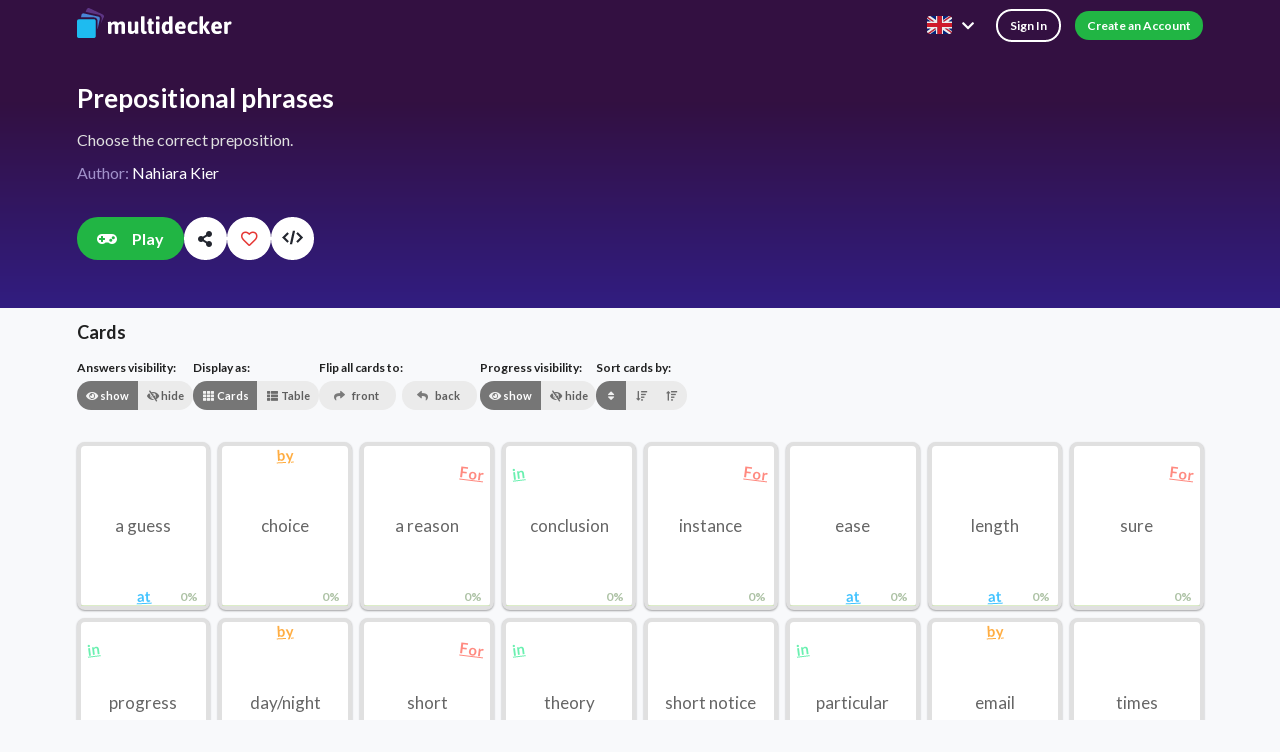

--- FILE ---
content_type: text/html; charset=utf-8
request_url: https://multidecker.com/list/prepositional-phrases-63311ca70ddd8d397fc05962
body_size: 2176
content:
<!DOCTYPE html><html lang="en"><head><meta charset="utf-8"><meta content="ie=edge" http-equiv="x-ua-compatible"><meta name="description" content="Choose the correct preposition."><meta name="mobile-web-app-capable" content="yes"><meta property="og:title" content="Prepositional phrases fiszki | multidecker"><meta property="og:image" content="https://multidecker.com/img/fullImage/fullImage-63311ca70ddd8d397fc05962-63311e920ddd8d397fc0597a.jpg"><meta property="og:image:width" content="1280"><meta property="og:image:height" content="853"><title>Prepositional phrases fiszki | multidecker</title><meta content="width=device-width,initial-scale=1" name="viewport"><link href="https://multidecker.com/style/vue.18e7c39b4ff0d84940f8.css" rel="stylesheet"><script>!function(f,b,e,v,n,t,s)
{if(f.fbq)return;n=f.fbq=function(){n.callMethod?
n.callMethod.apply(n,arguments):n.queue.push(arguments)};
if(!f._fbq)f._fbq=n;n.push=n;n.loaded=!0;n.version='2.0';
n.queue=[];t=b.createElement(e);t.async=!0;
t.src=v;s=b.getElementsByTagName(e)[0];
s.parentNode.insertBefore(t,s)}(window, document,'script',
'https://connect.facebook.net/en_US/fbevents.js');
fbq('init', '710962316654268');
fbq('track', 'PageView');</script><noscript></noscript><meta property="og:description" content="Choose the correct preposition."></head><body><script>window.__USER__ = "";</script><script>window.__DECK__ = {"_id":"63311ca70ddd8d397fc05962","name":"Prepositional phrases","private":false,"description":null,"instruction":"Choose the correct preposition.","categoryType":"custom","sections":[],"type":"deck","stars":null,"words":[{"_id":"63311d2a0ddd8d397fc05967","category":"63311cf50ddd8d397fc05965","translation":"","word":"a guess","answers":[]},{"_id":"63311d380ddd8d397fc05968","category":"63311d030ddd8d397fc05966","translation":"","word":"choice","answers":[]},{"_id":"63311d420ddd8d397fc05969","category":"63311cec0ddd8d397fc05963","translation":"","word":"a reason","answers":[]},{"_id":"63311d4a0ddd8d397fc0596a","category":"63311cf20ddd8d397fc05964","translation":"","word":"conclusion","answers":[]},{"_id":"63311d580ddd8d397fc0596b","category":"63311cec0ddd8d397fc05963","translation":"","word":"instance","answers":[]},{"_id":"63311d5e0ddd8d397fc0596c","category":"63311cf50ddd8d397fc05965","translation":"","word":"ease","answers":[]},{"_id":"63311d680ddd8d397fc0596d","category":"63311cf50ddd8d397fc05965","translation":"","word":"length","answers":[]},{"_id":"63311d700ddd8d397fc0596e","category":"63311cec0ddd8d397fc05963","translation":"","word":"sure","answers":[]},{"_id":"63311d790ddd8d397fc0596f","category":"63311cf20ddd8d397fc05964","translation":"","word":"progress","answers":[]},{"_id":"63311d870ddd8d397fc05970","category":"63311d030ddd8d397fc05966","translation":"","word":"day/night","answers":[]},{"_id":"63311d900ddd8d397fc05971","category":"63311cec0ddd8d397fc05963","translation":"","word":"short","answers":[]},{"_id":"63311d9a0ddd8d397fc05972","category":"63311cf20ddd8d397fc05964","translation":"","word":"theory","answers":[]},{"_id":"63311da50ddd8d397fc05973","category":"63311cf50ddd8d397fc05965","translation":"","word":"short notice","answers":[]},{"_id":"63311daf0ddd8d397fc05974","category":"63311cf20ddd8d397fc05964","translation":"","word":"particular","answers":[]},{"_id":"63311dbc0ddd8d397fc05975","category":"63311d030ddd8d397fc05966","translation":"","word":"email","answers":[]},{"_id":"63311dc30ddd8d397fc05976","category":"63311cf50ddd8d397fc05965","translation":"","word":"times","answers":[]},{"_id":"63311dca0ddd8d397fc05977","category":"63311cf20ddd8d397fc05964","translation":"","word":"general","answers":[]},{"_id":"63311def0ddd8d397fc05978","category":"63311cf50ddd8d397fc05965","translation":"","word":"first","answers":[]}],"categories":[{"displayName":"For","_id":"63311cec0ddd8d397fc05963"},{"displayName":"in","_id":"63311cf20ddd8d397fc05964"},{"displayName":"at","_id":"63311cf50ddd8d397fc05965"},{"displayName":"by","_id":"63311d030ddd8d397fc05966"}],"image":{"file":{"filename":"image-63311ca70ddd8d397fc05962-63311e920ddd8d397fc05979.jpg","mimetype":"image/jpeg","size":36841,"encoding":"7bit"},"metadata":{"id":7467777,"pageURL":"https://pixabay.com/photos/border-collie-dog-pet-canine-7467777/","type":"photo","tags":"border collie, dog, pet","previewURL":"https://cdn.pixabay.com/photo/2022/09/20/12/13/border-collie-7467777_150.jpg","previewWidth":150,"previewHeight":100,"webformatURL":"https://pixabay.com/get/g40087bf915abc07fc541a9ce351b8cb19cd9096e29fe80062f43a1d04bf3aff54796bac291415144350034afb330967a76e06c23b7d4fbc96e05bbf9a543be2d_640.jpg","webformatWidth":640,"webformatHeight":427,"largeImageURL":"https://pixabay.com/get/g938c674f59f7bf7f290acc5b47ac73ea09311a4e7e55dc5de06f82b5129bdb3527c6abbc079dc690a69fa1acc95c0fd6e01d1adc47349256126e0236c36d1169_1280.jpg","imageWidth":6000,"imageHeight":4000,"imageSize":3850946,"views":2204,"downloads":2145,"collections":1,"likes":42,"comments":1,"user_id":7673058,"user":"Ray_Shrewsberry","userImageURL":"https://cdn.pixabay.com/user/2022/05/16/01-15-48-539_250x250.jpg"},"fullFile":{"filename":"fullImage-63311ca70ddd8d397fc05962-63311e920ddd8d397fc0597a.jpg","mimetype":"image/jpeg","size":175502,"encoding":"7bit"}},"author":{"_id":"633117880ddd8d397fc0593f","displayName":"Nahiara Kier"}};</script><img height="1" width="1" style="display:none" src="https://www.facebook.com/tr?id=710962316654268&amp;ev=PageView&amp;noscript=1"><script>(function(h,o,t,j,a,r){
        h.hj=h.hj||function(){(h.hj.q=h.hj.q||[]).push(arguments)};
        h._hjSettings={hjid:1742873,hjsv:6};
        a=o.getElementsByTagName('head')[0];
        r=o.createElement('script');r.async=1;
        r.src=t+h._hjSettings.hjid+j+h._hjSettings.hjsv;
        a.appendChild(r);
    })(window,document,'https://static.hotjar.com/c/hotjar-','.js?sv=');</script><script async="" charset="utf-8" src="//cdn.embedly.com/widgets/platform.js"><base href="/" />
<script>/* Placeholder */</script><script async="" src="https://www.googletagmanager.com/gtag/js?id=G-TTNQ8723BE"></script><script>window.dataLayer = window.dataLayer || [];
  function gtag(){dataLayer.push(arguments);}
  gtag('js', new Date());

  gtag('config', 'G-TTNQ8723BE', {
    'send_page_view': false
  });</script><meta name="theme-color" content="#000"><link rel="manifest" href="https://multidecker.com/manifest.63a1881bc6ce0a38ce712f8123cad150.json"><div id="app"></div><script src="https://multidecker.com/vue.997c5112c368073dea11.js"></script></body></html>

--- FILE ---
content_type: text/html; charset=utf-8
request_url: https://multidecker.com/list/prepositional-phrases-63311ca70ddd8d397fc05962/play
body_size: 2203
content:
<!DOCTYPE html><html lang="en"><head><meta charset="utf-8"><meta content="ie=edge" http-equiv="x-ua-compatible"><meta name="description" content="Choose the correct preposition."><meta name="mobile-web-app-capable" content="yes"><meta property="og:title" content="Prepositional phrases fiszki | multidecker"><meta property="og:image" content="https://multidecker.com/img/fullImage/fullImage-63311ca70ddd8d397fc05962-63311e920ddd8d397fc0597a.jpg"><meta property="og:image:width" content="1280"><meta property="og:image:height" content="853"><title>Prepositional phrases fiszki | multidecker</title><meta content="width=device-width,initial-scale=1" name="viewport"><link href="https://multidecker.com/style/vue.18e7c39b4ff0d84940f8.css" rel="stylesheet"><script>!function(f,b,e,v,n,t,s)
{if(f.fbq)return;n=f.fbq=function(){n.callMethod?
n.callMethod.apply(n,arguments):n.queue.push(arguments)};
if(!f._fbq)f._fbq=n;n.push=n;n.loaded=!0;n.version='2.0';
n.queue=[];t=b.createElement(e);t.async=!0;
t.src=v;s=b.getElementsByTagName(e)[0];
s.parentNode.insertBefore(t,s)}(window, document,'script',
'https://connect.facebook.net/en_US/fbevents.js');
fbq('init', '710962316654268');
fbq('track', 'PageView');</script><noscript></noscript><meta property="og:description" content="Choose the correct preposition."></head><body><script>window.__USER__ = "";</script><script>window.__DECK__ = {"_id":"63311ca70ddd8d397fc05962","name":"Prepositional phrases","private":false,"description":null,"instruction":"Choose the correct preposition.","categoryType":"custom","sections":[],"type":"deck","stars":null,"words":[{"_id":"63311d2a0ddd8d397fc05967","category":"63311cf50ddd8d397fc05965","translation":"","word":"a guess","answers":[]},{"_id":"63311d380ddd8d397fc05968","category":"63311d030ddd8d397fc05966","translation":"","word":"choice","answers":[]},{"_id":"63311d420ddd8d397fc05969","category":"63311cec0ddd8d397fc05963","translation":"","word":"a reason","answers":[]},{"_id":"63311d4a0ddd8d397fc0596a","category":"63311cf20ddd8d397fc05964","translation":"","word":"conclusion","answers":[]},{"_id":"63311d580ddd8d397fc0596b","category":"63311cec0ddd8d397fc05963","translation":"","word":"instance","answers":[]},{"_id":"63311d5e0ddd8d397fc0596c","category":"63311cf50ddd8d397fc05965","translation":"","word":"ease","answers":[]},{"_id":"63311d680ddd8d397fc0596d","category":"63311cf50ddd8d397fc05965","translation":"","word":"length","answers":[]},{"_id":"63311d700ddd8d397fc0596e","category":"63311cec0ddd8d397fc05963","translation":"","word":"sure","answers":[]},{"_id":"63311d790ddd8d397fc0596f","category":"63311cf20ddd8d397fc05964","translation":"","word":"progress","answers":[]},{"_id":"63311d870ddd8d397fc05970","category":"63311d030ddd8d397fc05966","translation":"","word":"day/night","answers":[]},{"_id":"63311d900ddd8d397fc05971","category":"63311cec0ddd8d397fc05963","translation":"","word":"short","answers":[]},{"_id":"63311d9a0ddd8d397fc05972","category":"63311cf20ddd8d397fc05964","translation":"","word":"theory","answers":[]},{"_id":"63311da50ddd8d397fc05973","category":"63311cf50ddd8d397fc05965","translation":"","word":"short notice","answers":[]},{"_id":"63311daf0ddd8d397fc05974","category":"63311cf20ddd8d397fc05964","translation":"","word":"particular","answers":[]},{"_id":"63311dbc0ddd8d397fc05975","category":"63311d030ddd8d397fc05966","translation":"","word":"email","answers":[]},{"_id":"63311dc30ddd8d397fc05976","category":"63311cf50ddd8d397fc05965","translation":"","word":"times","answers":[]},{"_id":"63311dca0ddd8d397fc05977","category":"63311cf20ddd8d397fc05964","translation":"","word":"general","answers":[]},{"_id":"63311def0ddd8d397fc05978","category":"63311cf50ddd8d397fc05965","translation":"","word":"first","answers":[]}],"categories":[{"displayName":"For","_id":"63311cec0ddd8d397fc05963"},{"displayName":"in","_id":"63311cf20ddd8d397fc05964"},{"displayName":"at","_id":"63311cf50ddd8d397fc05965"},{"displayName":"by","_id":"63311d030ddd8d397fc05966"}],"image":{"file":{"filename":"image-63311ca70ddd8d397fc05962-63311e920ddd8d397fc05979.jpg","mimetype":"image/jpeg","size":36841,"encoding":"7bit"},"metadata":{"id":7467777,"pageURL":"https://pixabay.com/photos/border-collie-dog-pet-canine-7467777/","type":"photo","tags":"border collie, dog, pet","previewURL":"https://cdn.pixabay.com/photo/2022/09/20/12/13/border-collie-7467777_150.jpg","previewWidth":150,"previewHeight":100,"webformatURL":"https://pixabay.com/get/g40087bf915abc07fc541a9ce351b8cb19cd9096e29fe80062f43a1d04bf3aff54796bac291415144350034afb330967a76e06c23b7d4fbc96e05bbf9a543be2d_640.jpg","webformatWidth":640,"webformatHeight":427,"largeImageURL":"https://pixabay.com/get/g938c674f59f7bf7f290acc5b47ac73ea09311a4e7e55dc5de06f82b5129bdb3527c6abbc079dc690a69fa1acc95c0fd6e01d1adc47349256126e0236c36d1169_1280.jpg","imageWidth":6000,"imageHeight":4000,"imageSize":3850946,"views":2204,"downloads":2145,"collections":1,"likes":42,"comments":1,"user_id":7673058,"user":"Ray_Shrewsberry","userImageURL":"https://cdn.pixabay.com/user/2022/05/16/01-15-48-539_250x250.jpg"},"fullFile":{"filename":"fullImage-63311ca70ddd8d397fc05962-63311e920ddd8d397fc0597a.jpg","mimetype":"image/jpeg","size":175502,"encoding":"7bit"}},"author":{"_id":"633117880ddd8d397fc0593f","displayName":"Nahiara Kier"}};</script><img height="1" width="1" style="display:none" src="https://www.facebook.com/tr?id=710962316654268&amp;ev=PageView&amp;noscript=1"><script>(function(h,o,t,j,a,r){
        h.hj=h.hj||function(){(h.hj.q=h.hj.q||[]).push(arguments)};
        h._hjSettings={hjid:1742873,hjsv:6};
        a=o.getElementsByTagName('head')[0];
        r=o.createElement('script');r.async=1;
        r.src=t+h._hjSettings.hjid+j+h._hjSettings.hjsv;
        a.appendChild(r);
    })(window,document,'https://static.hotjar.com/c/hotjar-','.js?sv=');</script><script async="" charset="utf-8" src="//cdn.embedly.com/widgets/platform.js"><base href="/" />
<script>/* Placeholder */</script><script async="" src="https://www.googletagmanager.com/gtag/js?id=G-TTNQ8723BE"></script><script>window.dataLayer = window.dataLayer || [];
  function gtag(){dataLayer.push(arguments);}
  gtag('js', new Date());

  gtag('config', 'G-TTNQ8723BE', {
    'send_page_view': false
  });</script><meta name="theme-color" content="#000"><link rel="manifest" href="https://multidecker.com/manifest.63a1881bc6ce0a38ce712f8123cad150.json"><div id="app"></div><script src="https://multidecker.com/vue.997c5112c368073dea11.js"></script></body></html>

--- FILE ---
content_type: text/css; charset=UTF-8
request_url: https://multidecker.com/style/248.227f4d953cc69801eb33.css
body_size: 3926
content:
.c-deck-embed__content[data-v-be59c578]{max-height:calc(100vh - 220px);overflow:auto}.c-deck-embed__size-input[data-v-be59c578]{align-items:center;display:flex;margin-bottom:var(--spacing-8)}.c-deck-embed__height-label[data-v-be59c578]{margin-right:var(--spacing-8)}.c-deck-embed__times[data-v-be59c578]{font-size:16px;font-weight:700;margin:0 var(--spacing-4)}.c-deck-embed__code-pre[data-v-be59c578]{background:var(--grey-4);padding:var(--spacing-12)}.c-deck-embed__code[data-v-be59c578]{white-space:normal}select[data-v-be59c578]{border-radius:100px;font-size:11px;height:30px!important}option[data-v-be59c578]{font-size:14px}.embed-deck-icon[data-v-2701ef56]{display:inline-block;height:15px;position:relative;transform:scale(2.1);width:15px}.c-edit-category-name-form__field[data-v-ec2a3e44]{align-items:center;display:flex}.c-edit-category-name-form__input[data-v-ec2a3e44]{flex-grow:1}.c-banner[data-v-0a232d6c]{background:var(--meteorite);border-radius:var(--spacing-8);color:var(--pure-white);display:flex;margin:0 auto;max-width:var(--c-banner-max-width);min-height:150px;overflow:hidden;position:relative;width:100%}.c-banner--embedded[data-v-0a232d6c]{max-width:none}.c-banner[data-v-0a232d6c]:after,.c-banner[data-v-0a232d6c]:before{content:"";height:100%;position:absolute;right:0;width:200px}.c-banner[data-v-0a232d6c]:after{background:linear-gradient(90deg,#311d81,#00311d81)}.c-banner[data-v-0a232d6c]:before{background:url(/img/robot.png);background-size:cover;transform:scaleX(-1)}.c-banner__close-btn[data-v-0a232d6c]{cursor:pointer;position:absolute;right:var(--spacing-8);top:var(--spacing-8);z-index:2}.c-banner__text-container[data-v-0a232d6c]{display:flex;flex-direction:column;justify-content:center;min-width:50%;padding:var(--spacing-24);z-index:1}.c-banner__header[data-v-0a232d6c]{font-size:24px;font-weight:700}.c-banner__text[data-v-0a232d6c]{color:var(--text-color-secondary-inverted);font-size:16px;margin-right:150px}.c-banner__cta-container[data-v-0a232d6c]{display:flex}.c-banner__cta-container--with-dismiss-button[data-v-0a232d6c]{gap:var(--spacing-8);justify-content:space-around;margin-right:0;width:100%}.c-banner__cta-container--with-dismiss-button button[data-v-0a232d6c]{flex-grow:1}.c-banner__cta[data-v-0a232d6c]{background:#56b860}:root{--c-banner-max-width:800px}.card-in-the-middle-3[data-v-52e6daf6]{transform:translateY(4px) rotate(0) scaleX(.98)}.card-in-the-middle-2[data-v-52e6daf6]{transform:translateY(2px) rotate(0) scaleX(.99)}.card-on-the-right[data-v-52e6daf6]{transform:translate(170px,5px) rotate(10deg)}.card-on-the-right-2[data-v-52e6daf6]{transform:translate(186px,6px) rotate(1turn)}.card-on-the-right-3[data-v-52e6daf6]{transform:translate(181px) rotate(351deg)}.card-on-the-left[data-v-52e6daf6]{transform:translate(-175px,20px) rotate(-5deg)}@media only screen and (min-width:560px){.card-in-the-middle-3[data-v-52e6daf6]{transform:translateY(4px) rotate(0) scaleX(.98)}.card-in-the-middle-2[data-v-52e6daf6]{transform:translateY(2px) rotate(0) scaleX(.99)}.card-on-the-right[data-v-52e6daf6]{transform:translate(200px,5px) rotate(10deg)}.card-on-the-right-2[data-v-52e6daf6]{transform:translate(216px,6px) rotate(1turn)}.card-on-the-right-3[data-v-52e6daf6]{transform:translate(211px) rotate(351deg)}.card-on-the-left[data-v-52e6daf6]{transform:translate(-215px,20px) rotate(-5deg)}}.card-in-the-middle-3[data-v-7bf2c8c8]{transform:translateY(4px) rotate(0) scaleX(.98)}.card-in-the-middle-2[data-v-7bf2c8c8]{transform:translateY(2px) rotate(0) scaleX(.99)}.card-on-the-left[data-v-7bf2c8c8]{transform:translate(-165px) rotate(-5deg)}.card-on-the-right[data-v-7bf2c8c8]{transform:translate(165px) rotate(1deg)}.card-on-the-right-2[data-v-7bf2c8c8]{transform:translate(160px,-5px) rotate(10deg)}.card-on-the-left-2[data-v-7bf2c8c8]{transform:translate(-165px,-4px) rotate(6deg)}@media only screen and (min-width:560px){.card-on-the-left[data-v-7bf2c8c8]{transform:translate(-225px) rotate(-5deg)}.card-on-the-right[data-v-7bf2c8c8]{transform:translate(205px) rotate(1deg)}.card-on-the-right-2[data-v-7bf2c8c8]{transform:translate(200px,-5px) rotate(10deg)}.card-on-the-left-2[data-v-7bf2c8c8]{transform:translate(-225px,-4px) rotate(6deg)}}.card-in-the-middle-3[data-v-336f2b35]{transform:translateY(4px) rotate(0) scaleX(.98)}.card-in-the-middle-2[data-v-336f2b35]{transform:translateY(2px) rotate(0) scaleX(.99)}.card-on-the-right[data-v-336f2b35]{transform:translate(162px,4px) rotate(-10deg)}.card-on-the-left[data-v-336f2b35]{transform:translate(-160px,10px) rotate(5deg)}@media only screen and (min-width:560px){.card-on-the-right[data-v-336f2b35]{transform:translate(212px,4px) rotate(-10deg)}.card-on-the-left[data-v-336f2b35]{transform:translate(-208px,10px) rotate(5deg)}}.card-in-the-middle-3[data-v-17911656]{transform:translateY(4px) rotate(0) scaleX(.98)}.card-in-the-middle-2[data-v-17911656]{transform:translateY(2px) rotate(0) scaleX(.99)}.card-on-the-right[data-v-17911656]{transform:translate(172px,4px) rotate(-10deg)}.card-on-the-left[data-v-17911656]{transform:translate(-170px,23px) rotate(5deg)}.card-on-the-top[data-v-17911656]{transform:translate(30px,-198px) rotate(5deg)}@media only screen and (min-width:992px){.card-on-the-right[data-v-17911656]{transform:translate(225px,4px) rotate(-10deg)}.card-on-the-left[data-v-17911656]{transform:translate(-230px,23px) rotate(5deg)}.card-on-the-top[data-v-17911656]{transform:translate(30px,-198px) rotate(5deg)}}.example-text[data-v-2e52f5d8]{margin-bottom:var(--spacing-8)}.negative-horizontal-margin[data-v-2e52f5d8]{margin:0 calc(var(--radio-padding)*-1)}.deck-type__question-card[data-v-2e52f5d8]{margin:var(--spacing-24) auto;max-width:300px;pointer-events:none}.decks-header[data-v-2e52f5d8],.questions-header[data-v-2e52f5d8]{font-size:18px;font-weight:700}.decks-header[data-v-2e52f5d8]{grid-column:1/-1;grid-row:1/2}.deck-title[data-v-2e52f5d8]{font-weight:700;margin-bottom:var(--spacing-8);text-align:center}@media only screen and (min-width:992px){.questions-header[data-v-2e52f5d8]{grid-row:3/4!important}}.questions-header[data-v-2e52f5d8]{grid-column:1/-1;grid-row:4/5;margin-top:var(--spacing-24)}[placeholder][data-v-6e9c8bcd]:empty:before{--placeholder-color:var(--grey-50);color:var(--placeholder-color);content:attr(placeholder);display:inline-block;font-size:16px;margin:0 var(--spacing-12)}[placeholder][data-v-6e9c8bcd]:empty:focus:before{content:""}.c-answer-form__input-wrapper[data-v-4ac509a2]{flex-grow:1}.c-answer-form__answer[data-v-4ac509a2]{align-items:center;display:flex;gap:var(--spacing-12);margin:var(--spacing-8) 0}.c-answer-form__add-answer-container[data-v-4ac509a2]{display:flex;flex-grow:1}.c-answer-form__add-answer-btn[data-v-4ac509a2]{font-size:14px;padding:.67857143em 1em .67857143em 0;text-decoration:underline}.c-hand-pointer[data-v-06254b7a]{pointer-events:none;position:relative}.c-hand-pointer__inner[data-v-06254b7a]{animation-duration:1.5s;animation-iteration-count:infinite;animation-name:bounce-2-data-v-06254b7a;animation-timing-function:ease}.c-hand-pointer--right .c-hand-pointer__inner[data-v-06254b7a]{right:10px}.c-hand-pointer--left .c-hand-pointer__inner[data-v-06254b7a]{left:10px}.c-hand-pointer__inner[data-v-06254b7a]{font-size:32px;position:absolute;top:50%}@keyframes bounce-2-data-v-06254b7a{0%{transform:translateX(0) translateY(-50%)}50%{transform:translateX(-20px) translateY(-50%)}to{transform:translateX(0) translateY(-50%)}}.c-card-form[data-v-4c6a2d34]{grid-column-gap:var(--spacing-16);grid-row-gap:var(--spacing-16);display:grid;grid-template-columns:repeat(auto-fill,minmax(300px,1fr))}.c-card-form__answers-radio[data-v-4c6a2d34]{margin-top:var(--spacing-16)}.c-card-form__edit-category-container[data-v-4c6a2d34]{align-self:center;margin-left:var(--spacing-8)}.c-add-category-form[data-v-4c6a2d34]{display:flex;margin-top:var(--spacing-12)}.c-add-category-form__input-wrapper[data-v-4c6a2d34]{flex-grow:1}.c-add-category-form__input[data-v-4c6a2d34]{border-radius:100px!important}.c-add-category-form__button[data-v-4c6a2d34]{margin-left:var(--spacing-8)}.cards-field[data-v-4c6a2d34]{scroll-behavior:smooth}.cards-field__grid[data-v-4c6a2d34]{grid-gap:var(--spacing-16);display:grid;grid-template-areas:"front-label back-label" "front-input back-input" "validation validation";grid-template-columns:1fr 1fr;max-width:400px}.cards-field__back-input[data-v-4c6a2d34]:focus-within,.cards-field__front-input[data-v-4c6a2d34]:focus-within{--swing-card-shell-shadow:0px 0 3px 2px #2196f3b8}.cards-field__front-label[data-v-4c6a2d34]{grid-area:front-label}.cards-field__front-input[data-v-4c6a2d34]{grid-area:front-input}.cards-field__front-input--error[data-v-4c6a2d34]{--swing-card-border-color:var(--error-border);--swing-card-shell-background-color:var(--error-background)}.cards-field__back-label[data-v-4c6a2d34]{grid-area:back-label}.cards-field__editable[data-v-4c6a2d34]{font-size:20px;line-height:24px;min-width:1px;outline:none;text-align:center;width:100%}.cards-field__validation[data-v-4c6a2d34]{grid-area:validation}.card-buttons[data-v-390186e0]{display:flex;justify-content:flex-end;margin-bottom:-2px;margin-right:-2px;position:relative}.radio{margin-bottom:var(--spacing-8)}.buttons-wrapper[data-v-33ea5a64]{display:flex;flex-direction:column;gap:var(--spacing-8)}.drop-down-button[data-v-33ea5a64]{display:inline-block;position:relative}.u-overlapping-elements__child[data-v-35d22a91]{align-self:center;text-align:center;transition:opacity .2s}.c-feedback[data-v-f6760a54]{margin:var(--spacing-64) auto;max-width:60ch}.c-feedback__title.c-feedback__title[data-v-f6760a54]{margin:0 auto;max-width:42ch;text-align:center}.paragraph[data-v-f6760a54]{font-weight:700;margin-bottom:var(--spacing-8)}.input-customisation[data-v-f6760a54]{border-radius:var(--spacing-4)}.submit-container[data-v-f6760a54]{display:flex;justify-content:flex-end}.viewport[data-v-0f48da81]{--c-btn--secondary-color:var(--active)}.messages-viewport[data-v-0f48da81]{flex-grow:1;overflow-y:auto}.messages-viewport[data-v-0f48da81]::-webkit-scrollbar{display:none}.messages-list[data-v-0f48da81]{display:flex;flex-direction:column;list-style-type:none;padding:0}.message[data-v-0f48da81]{margin-bottom:var(--spacing-16)}.message[data-v-0f48da81]:last-of-type{margin-bottom:0}.message--others[data-v-0f48da81]{align-items:start;align-self:start}.message--me[data-v-0f48da81]{align-items:end;align-self:end}.message--me .message__bubble[data-v-0f48da81]{background:#311d81;color:var(--pure-white)}.message__bubble[data-v-0f48da81]{background:var(--grey-9);border-radius:var(--spacing-16);box-shadow:var(--swing-card-shell-shadow);font-size:16px;max-width:280px;padding:var(--spacing-8) var(--spacing-12);text-align:left}.message__suggestions[data-v-0f48da81]{display:flex;flex-wrap:wrap;gap:var(--spacing-4)}.field[data-v-0f48da81]{display:flex;gap:var(--spacing-8)}.field__input[data-v-0f48da81]{border-radius:200px!important;padding:var(--spacing-8) var(--spacing-12)!important}.image[data-v-0f48da81]{background-image:url(/img/robot.png);background-position:-12px -5px;background-size:54px;border-radius:200px;display:block;height:30px;width:30px}.dot-typing-wrapper[data-v-0f48da81]{align-items:end;box-sizing:content-box;display:flex;height:20px;justify-content:center;padding:0 var(--spacing-4);width:calc(var(--dot-typing-size)*3 + var(--dot-typing-spacing)*2)}.dot-typing[data-v-0f48da81]{animation:dot-typing-data-v-0f48da81 1.5s linear infinite;background-color:var(--dot-typing-color);border-radius:var(--dot-typing-size);box-shadow:calc(9999px - var(--dot-typing-distance)) 0 0 0 var(--dot-typing-color),9999px 0 0 0 var(--dot-typing-color),calc(9999px + var(--dot-typing-distance)) 0 0 0 var(--dot-typing-color);color:var(--dot-typing-color);height:var(--dot-typing-size);left:-9999px;position:relative;width:var(--dot-typing-size)}@keyframes dot-typing-data-v-0f48da81{0%{box-shadow:calc(9999px - var(--dot-typing-distance)) 0 0 0 var(--dot-typing-color),9999px 0 0 0 var(--dot-typing-color),calc(9999px + var(--dot-typing-distance)) 0 0 0 var(--dot-typing-color)}16.667%{box-shadow:calc(9999px - var(--dot-typing-distance)) -6px 0 0 var(--dot-typing-color),9999px 0 0 0 var(--dot-typing-color),calc(9999px + var(--dot-typing-distance)) 0 0 0 var(--dot-typing-color)}33.333%{box-shadow:calc(9999px - var(--dot-typing-distance)) 0 0 0 var(--dot-typing-color),9999px 0 0 0 var(--dot-typing-color),calc(9999px + var(--dot-typing-distance)) 0 0 0 var(--dot-typing-color)}50%{box-shadow:calc(9999px - var(--dot-typing-distance)) 0 0 0 var(--dot-typing-color),9999px -6px 0 0 var(--dot-typing-color),calc(9999px + var(--dot-typing-distance)) 0 0 0 var(--dot-typing-color)}66.667%{box-shadow:calc(9999px - var(--dot-typing-distance)) 0 0 0 var(--dot-typing-color),9999px 0 0 0 var(--dot-typing-color),calc(9999px + var(--dot-typing-distance)) 0 0 0 var(--dot-typing-color)}83.333%{box-shadow:calc(9999px - var(--dot-typing-distance)) 0 0 0 var(--dot-typing-color),9999px 0 0 0 var(--dot-typing-color),calc(9999px + var(--dot-typing-distance)) -6px 0 0 var(--dot-typing-color)}to{box-shadow:calc(9999px - var(--dot-typing-distance)) 0 0 0 var(--dot-typing-color),9999px 0 0 0 var(--dot-typing-color),calc(9999px + var(--dot-typing-distance)) 0 0 0 var(--dot-typing-color)}}:root{--dot-typing-color:var(--grey-16);--dot-typing-size:9px;--dot-typing-spacing:var(--spacing-4);--dot-typing-distance:calc(var(--dot-typing-spacing) + var(--dot-typing-size))}.chat-wrapper[data-v-0b31fc8c]{background:var(--grey-8);border-radius:34px;margin:0 auto;max-width:500px;padding:var(--spacing-16)}.deck-generate-prompts__sticky[data-v-0b31fc8c]{align-items:center;background:var(--main-background);bottom:0;display:flex;flex-direction:column-reverse;gap:var(--spacing-12);justify-content:space-between;padding:var(--spacing-8) 0;position:sticky;z-index:1}@media only screen and (min-width:992px){.deck-generate-prompts__sticky[data-v-0b31fc8c]{flex-direction:row-reverse}}.deck-generate-prompts__sticky-buttons[data-v-0b31fc8c]{align-self:end;display:flex;gap:var(--spacing-8);white-space:nowrap}.form-section[data-v-0b31fc8c]{padding:var(--spacing-32) 0}.form-section--label[data-v-0b31fc8c]{align-items:flex-start;display:flex!important;flex-wrap:wrap;justify-content:space-between}.form-section__title[data-v-0b31fc8c]{align-items:center;display:inline-flex;flex-basis:300px;flex-grow:1;font-size:18px;font-weight:700;gap:var(--spacing-8);margin-bottom:var(--spacing-16);margin-right:var(--spacing-24)}.form-section--input[data-v-0b31fc8c]{flex-grow:666;min-width:60%}.fade-enter-active[data-v-0b31fc8c],.fade-leave-active[data-v-0b31fc8c]{transition:opacity .5s ease}.fade-enter[data-v-0b31fc8c],.fade-leave-to[data-v-0b31fc8c]{opacity:0}:root{--deck-generate-prompts-container-margin:0 var(--spacing-16)}.editable-category[data-v-384a34a4]{align-items:center;display:flex;justify-content:center;pointer-events:auto;user-select:auto}.generator-ai-button[data-v-12f5c8ec]{align-items:center;display:inline-flex;gap:var(--spacing-8);padding-bottom:var(--spacing-2);padding-left:var(--spacing-2);padding-top:var(--spacing-2)}.generator-ai-button__image[data-v-12f5c8ec]{background:url(/img/robot.png) -12px -5px/54px;border-radius:100px;display:inline-block;height:30px;transform:scale(.83);width:30px}.c-answers-section[data-v-85e27cde]{margin:0 auto;max-width:700px}.c-answers-section__submit-section[data-v-85e27cde]{display:flex;justify-content:end}.c-answers-section__question-card--active[data-v-85e27cde]{animation:pulse-data-v-85e27cde 1s}@keyframes pulse-data-v-85e27cde{50%{background-color:var(--spring-wood)}}.c-deck-intro-animation[data-v-27e828fe]{--play-section-min-height:180px;--swing-card-font-size:.9em;--swing-card-width:100px;--swing-card-shell-border-width:2px;--swing-card-shell-radius:3px;--swing-card-shell-shadow:0 1px 1px rgba(0,0,0,.02);--notch-size:11px;--notch-font-size:2px;--notch-aside-size:4px;pointer-events:none}@keyframes swipe-left-1-data-v-27e828fe{0%{transform:translateZ(0) translate(0) rotate(0)}to{transform:translateZ(0) translate(-154px,10px) rotate(2.5deg)}}.swipe-left-1[data-v-27e828fe]{animation:swipe-left-1-data-v-27e828fe .6s forwards}@keyframes swipe-left-2-data-v-27e828fe{0%{transform:translateZ(0) translate(0) rotate(0)}to{transform:translateZ(0) translate(-134px,-10px) rotate(-2.5deg)}}.swipe-left-2[data-v-27e828fe]{animation:swipe-left-2-data-v-27e828fe .6s forwards}@keyframes swipe-right-1-data-v-27e828fe{0%{transform:translateZ(0) translate(0) rotate(0)}to{transform:translateZ(0) translate(154px,10px) rotate(2.5deg)}}.swipe-right-1[data-v-27e828fe]{animation:swipe-right-1-data-v-27e828fe .6s forwards}@keyframes swipe-right-2-data-v-27e828fe{0%{transform:translateZ(0) translate(0) rotate(0)}to{transform:translateZ(0) translate(154px,-10px) rotate(-2.5deg)}}.swipe-right-2[data-v-27e828fe]{animation:swipe-right-2-data-v-27e828fe .6s forwards}@keyframes swipe-top-1-data-v-27e828fe{0%{transform:translateZ(0) translate(0) rotate(0)}to{transform:translateZ(0) translate(-10px,-144px) rotate(-2.5deg)}}.swipe-top-1[data-v-27e828fe]{animation:swipe-top-1-data-v-27e828fe .6s forwards}@keyframes swipe-bottom-1-data-v-27e828fe{0%{transform:translateZ(0) translate(0) rotate(0)}to{transform:translateZ(0) translate(10px,144px) rotate(2.5deg)}}.swipe-bottom-1[data-v-27e828fe]{animation:swipe-bottom-1-data-v-27e828fe .6s forwards}.c-deck-intro__title[data-v-7564bf92]{color:#fff}@media only screen and (max-width:339px){.c-deck-intro__title[data-v-7564bf92]{font-size:18px!important;padding-top:var(--spacing-4)!important}}.c-deck-intro__description[data-v-7564bf92]{line-height:1.6em;margin:0 auto;max-width:480px}@media only screen and (max-width:339px){.c-deck-intro__description[data-v-7564bf92]{font-size:14px!important}}.c-deck-intro__animation[data-v-7564bf92]{margin-bottom:var(--spacing-24)}.c-description[data-v-42a00cc8]{margin:0 auto;max-width:500px}.c-deck-intro-preview[data-v-42a00cc8]{align-items:center;display:flex;justify-content:center}.c-deck-intro-preview__modal[data-v-42a00cc8]{box-shadow:0 1px 2px 0 rgba(60,64,67,.3),0 1px 3px 1px rgba(60,64,67,.15)!important;position:relative;width:100%!important;z-index:1!important}.c-deck-intro-preview__modal-content.c-deck-intro-preview__modal-content[data-v-42a00cc8]{padding:0}.c-wizard__title[data-v-702d8aea]{align-items:flex-start;display:flex;flex-wrap:wrap;gap:var(--spacing-32);justify-content:space-between}.c-wizard__header[data-v-702d8aea]{display:inline-flex}.c-wizard__edit-btn[data-v-702d8aea]{margin-left:var(--spacing-8)}.c-finished-modal__buttons[data-v-702d8aea]{display:flex;flex-direction:column;gap:var(--spacing-8);margin:0 auto;max-width:250px}.c-finished-modal__close-icon[data-v-702d8aea]{color:var(--pure-white)!important}.c-finished-modal__header[data-v-702d8aea]{color:#fff;margin:0 auto;max-width:400px;text-align:center}.slide-left-enter-active[data-v-702d8aea],.slide-left-leave-active[data-v-702d8aea],.slide-right-enter-active[data-v-702d8aea],.slide-right-leave-active[data-v-702d8aea]{overflow:hidden;transition-duration:.5s;transition-property:height,opacity,transform;transition-timing-function:cubic-bezier(.55,0,.1,1)}.slide-left-enter[data-v-702d8aea],.slide-right-leave-active[data-v-702d8aea]{opacity:0;transform:translate(2em)}.slide-left-leave-active[data-v-702d8aea],.slide-right-enter[data-v-702d8aea]{opacity:0;transform:translate(-2em)}.u-transparent-modal-content.ui.dimmer>.ui.modal{background:transparent;box-shadow:none}.u-transparent-modal-content.ui.dimmer .ui.dimmer,.u-transparent-modal-content.ui.dimmer .ui.modal>.content{background:transparent}.u-transparent-modal-content.ui.dimmer .c-banner{box-shadow:1px 3px 3px 0 rgba(0,0,0,.2),1px 3px 15px 2px rgba(0,0,0,.2)}

--- FILE ---
content_type: text/css; charset=UTF-8
request_url: https://multidecker.com/style/966.da8de7c1e34986f3c91b.css
body_size: 3583
content:
.c-scrollable-outer[data-v-36834ecc]{margin-left:-1em;margin-right:-1em;position:relative}@media only screen and (min-width:540px){.c-scrollable-outer[data-v-36834ecc]{margin-left:0;margin-right:0}}.c-scrollable[data-v-36834ecc]{overflow-x:auto;position:relative;scroll-behavior:smooth}.c-scrollable[data-v-36834ecc]::-webkit-scrollbar{display:none}.c-scrollable__padding-wrapped[data-v-36834ecc]{padding-left:1em}@media only screen and (min-width:540px){.c-scrollable__padding-wrapped[data-v-36834ecc]{padding-left:0}}.c-scrollable__btn[data-v-36834ecc]{box-shadow:0 0 1px rgba(0,0,0,.15),0 2px 10px rgba(0,0,0,.13);display:none;position:absolute;top:50%;transform:translateY(-50%)}@media only screen and (min-width:540px){.c-scrollable__btn[data-v-36834ecc]{display:block}}.c-scrollable__btn--left[data-v-36834ecc]{left:0}.c-scrollable__btn--right[data-v-36834ecc]{right:0}.fade-enter-active[data-v-36834ecc],.fade-leave-active[data-v-36834ecc]{transition:opacity .5s ease}.fade-enter[data-v-36834ecc],.fade-leave-to[data-v-36834ecc]{opacity:0}.calendar{--day:1;color:var(--pure-white)}.calendar__date-title{font-size:18px;font-weight:700}.calendar__date-subtitle{font-size:12px}.calendar__header{align-items:center;display:flex;font-size:16px;justify-content:space-between;text-align:center}.calendar__days-of-week{font-size:12px;font-variant:small-caps;letter-spacing:.1em;margin-top:var(--spacing-12);text-align:center}.calendar__days-of-week,.date-grid{display:grid;grid-template-columns:repeat(7,1fr)}.date-grid{margin-top:0}.date-grid__item{align-items:center;color:var(--pure-white);display:flex;font-weight:700;height:4.5ch;justify-content:center;position:relative}.counter{background:hsla(0,0%,100%,.4);border-radius:400px;height:var(--count,0);left:50%;position:absolute;top:50%;transform:translate(-50%,-50%);transition:all .2s ease-out;width:var(--count,0)}.counter--outline{border:2px solid hsla(0,0%,100%,.6)}.tooltip:before{background:var(--valentino);border-radius:10px;box-shadow:0 2px 3px rgba(0,0,0,.4);color:var(--pure-white);content:attr(data-title);left:50%;opacity:0;padding:var(--spacing-8) var(--spacing-12);pointer-events:none;position:absolute;text-align:center;transform:translateX(-50%) translateY(0);transition:all .2s ease-in-out;white-space:nowrap;z-index:1}.tooltip:hover:before{opacity:1;transform:translateX(-50%) translateY(-90%)}@media only screen and (max-width:600px){.ui.statistics>.statistic[data-v-7971498d]{width:100%}}.stats[data-v-7971498d]{grid-gap:var(--spacing-48);display:grid;grid-template-areas:"streak" "played" "calendar"}@media only screen and (min-width:540px){.stats[data-v-7971498d]{grid-template-areas:"streak calendar" "played calendar"}}@media only screen and (min-width:800px){.stats[data-v-7971498d]{grid-template-areas:"streak played calendar"}}.calendar-wrapper[data-v-7971498d]{width:300px}.stats__item[data-v-7971498d]{align-self:center;display:flex;justify-content:center}.stats__item--streak[data-v-7971498d]{grid-area:streak}@media only screen and (min-width:540px){.stats__item--streak[data-v-7971498d]{align-self:end}}@media only screen and (min-width:800px){.stats__item--streak[data-v-7971498d]{align-self:center}}.stats__item--played[data-v-7971498d]{grid-area:played}@media only screen and (min-width:540px){.stats__item--played[data-v-7971498d]{align-self:start}}@media only screen and (min-width:800px){.stats__item--played[data-v-7971498d]{align-self:center}}.stats__item--calendar[data-v-7971498d]{grid-area:calendar}.your-activity[data-v-68c79af0]{display:flex;flex-direction:column}.your-activity__title[data-v-68c79af0]{margin-bottom:var(--spacing-8)}.your-activity__disclaimer[data-v-68c79af0]{margin-bottom:var(--spacing-16)}.your-activity__disclaimer-button[data-v-68c79af0]{font-weight:400;padding:0}.toggle-button[data-v-68c79af0]{align-self:center;box-shadow:0 2px 3px rgba(0,0,0,.4);transform:translateY(-50%)}.title[data-v-5a3ddd83]{display:flex;font-size:16px;font-weight:700;justify-content:space-between}.subtitle[data-v-5a3ddd83]{color:var(--text-color-secondary-inverted);margin-bottom:16px}.section[data-v-5a3ddd83]{align-items:center;display:flex;justify-content:space-between}.section__right[data-v-5a3ddd83]{width:70%}.significant-text[data-v-5a3ddd83]{font-size:22px;font-weight:700}.chevron[data-v-5a3ddd83]{transition:transform .2s}.chevron--up[data-v-5a3ddd83]{transform:rotate(-180deg)}.disclaimer[data-v-5a3ddd83]{color:var(--text-color-secondary-inverted);font-size:12px;margin-top:var(--spacing-16)}.statistics-group[data-v-5a3ddd83]{margin-bottom:var(--spacing-32);margin-top:var(--spacing-48)}.input-wrapper[data-v-14362230]{display:flex!important}.results[data-v-14362230]{max-height:200px;overflow-y:auto}.highlight[data-v-14362230]{background-color:var(--text-color-highlighted)}.ui.search .action[data-v-14362230]:hover{background:none}.card-in-the-middle-3[data-v-52e6daf6]{transform:translateY(4px) rotate(0) scaleX(.98)}.card-in-the-middle-2[data-v-52e6daf6]{transform:translateY(2px) rotate(0) scaleX(.99)}.card-on-the-right[data-v-52e6daf6]{transform:translate(170px,5px) rotate(10deg)}.card-on-the-right-2[data-v-52e6daf6]{transform:translate(186px,6px) rotate(1turn)}.card-on-the-right-3[data-v-52e6daf6]{transform:translate(181px) rotate(351deg)}.card-on-the-left[data-v-52e6daf6]{transform:translate(-175px,20px) rotate(-5deg)}@media only screen and (min-width:560px){.card-in-the-middle-3[data-v-52e6daf6]{transform:translateY(4px) rotate(0) scaleX(.98)}.card-in-the-middle-2[data-v-52e6daf6]{transform:translateY(2px) rotate(0) scaleX(.99)}.card-on-the-right[data-v-52e6daf6]{transform:translate(200px,5px) rotate(10deg)}.card-on-the-right-2[data-v-52e6daf6]{transform:translate(216px,6px) rotate(1turn)}.card-on-the-right-3[data-v-52e6daf6]{transform:translate(211px) rotate(351deg)}.card-on-the-left[data-v-52e6daf6]{transform:translate(-215px,20px) rotate(-5deg)}}.card-in-the-middle-3[data-v-7bf2c8c8]{transform:translateY(4px) rotate(0) scaleX(.98)}.card-in-the-middle-2[data-v-7bf2c8c8]{transform:translateY(2px) rotate(0) scaleX(.99)}.card-on-the-left[data-v-7bf2c8c8]{transform:translate(-165px) rotate(-5deg)}.card-on-the-right[data-v-7bf2c8c8]{transform:translate(165px) rotate(1deg)}.card-on-the-right-2[data-v-7bf2c8c8]{transform:translate(160px,-5px) rotate(10deg)}.card-on-the-left-2[data-v-7bf2c8c8]{transform:translate(-165px,-4px) rotate(6deg)}@media only screen and (min-width:560px){.card-on-the-left[data-v-7bf2c8c8]{transform:translate(-225px) rotate(-5deg)}.card-on-the-right[data-v-7bf2c8c8]{transform:translate(205px) rotate(1deg)}.card-on-the-right-2[data-v-7bf2c8c8]{transform:translate(200px,-5px) rotate(10deg)}.card-on-the-left-2[data-v-7bf2c8c8]{transform:translate(-225px,-4px) rotate(6deg)}}.card-in-the-middle-3[data-v-336f2b35]{transform:translateY(4px) rotate(0) scaleX(.98)}.card-in-the-middle-2[data-v-336f2b35]{transform:translateY(2px) rotate(0) scaleX(.99)}.card-on-the-right[data-v-336f2b35]{transform:translate(162px,4px) rotate(-10deg)}.card-on-the-left[data-v-336f2b35]{transform:translate(-160px,10px) rotate(5deg)}@media only screen and (min-width:560px){.card-on-the-right[data-v-336f2b35]{transform:translate(212px,4px) rotate(-10deg)}.card-on-the-left[data-v-336f2b35]{transform:translate(-208px,10px) rotate(5deg)}}.card-in-the-middle-3[data-v-17911656]{transform:translateY(4px) rotate(0) scaleX(.98)}.card-in-the-middle-2[data-v-17911656]{transform:translateY(2px) rotate(0) scaleX(.99)}.card-on-the-right[data-v-17911656]{transform:translate(172px,4px) rotate(-10deg)}.card-on-the-left[data-v-17911656]{transform:translate(-170px,23px) rotate(5deg)}.card-on-the-top[data-v-17911656]{transform:translate(30px,-198px) rotate(5deg)}@media only screen and (min-width:992px){.card-on-the-right[data-v-17911656]{transform:translate(225px,4px) rotate(-10deg)}.card-on-the-left[data-v-17911656]{transform:translate(-230px,23px) rotate(5deg)}.card-on-the-top[data-v-17911656]{transform:translate(30px,-198px) rotate(5deg)}}.example-text[data-v-2e52f5d8]{margin-bottom:var(--spacing-8)}.negative-horizontal-margin[data-v-2e52f5d8]{margin:0 calc(var(--radio-padding)*-1)}.deck-type__question-card[data-v-2e52f5d8]{margin:var(--spacing-24) auto;max-width:300px;pointer-events:none}.decks-header[data-v-2e52f5d8],.questions-header[data-v-2e52f5d8]{font-size:18px;font-weight:700}.decks-header[data-v-2e52f5d8]{grid-column:1/-1;grid-row:1/2}.deck-title[data-v-2e52f5d8]{font-weight:700;margin-bottom:var(--spacing-8);text-align:center}@media only screen and (min-width:992px){.questions-header[data-v-2e52f5d8]{grid-row:3/4!important}}.questions-header[data-v-2e52f5d8]{grid-column:1/-1;grid-row:4/5;margin-top:var(--spacing-24)}.c-dashboard__illustration-hero[data-v-3f0a74d4]{--c-illustration-modal-background-image:url(/img/teacher-2.png),url("[data-uri]");--c-illustration-modal-min-height:340px;--c-illustration-modal-width:230px}.c-dashboard__illustration-hero--generator-ai[data-v-3f0a74d4]{--c-illustration-modal-background-image:url(/img/robot.png);transform:scaleX(1)}.c-dashboard__modal_content[data-v-3f0a74d4]{align-self:center;flex-grow:1}

--- FILE ---
content_type: application/javascript; charset=UTF-8
request_url: https://multidecker.com/642.86be1ffb9e40c1a5b27b.js
body_size: 8790
content:
"use strict";(self.webpackChunkmultidecker=self.webpackChunkmultidecker||[]).push([[642],{88582:(t,e,s)=>{s.d(e,{Z:()=>r});var e=s(32580),i=s(20629),e={name:"GenericRadio",components:{TransitionExpand:e.Z},model:{prop:"value",event:"change"},props:{disabled:{type:Boolean,default:!1},options:{type:Array},value:{type:String},variation:{type:String},forceCollapseInactive:{type:Boolean,default:!1},collapseInactiveOnMobile:{type:Boolean,default:!1}},computed:{...(0,i.Se)("matchMedia",["minWidth992px"]),keys(){return this.options.map(({key:t})=>t)}},methods:{change(t){this.disabled||this.$emit("change",t)},nextElement(){var t;this.disabled||((t=this.keys.indexOf(this.value))+1===this.keys.length?this.change(this.keys[0]):this.change(this.keys[t+1]))},prevElement(){var t;this.disabled||(0===(t=this.keys.indexOf(this.value))?this.change(this.keys[this.options.length-1]):this.change(this.keys[t-1]))}}};const r=(0,s(51900).Z)(e,function(){var s=this,t=s.$createElement,i=s._self._c||t;return i("div",{staticClass:"c-radios",class:s.variation?"c-radios--"+s.variation:void 0,attrs:{role:"radiogroup"}},[s._t("content"),s._v(" "),s._l(s.options,function(e){return i("div",{key:e.key,staticClass:"c-radios__radio",class:{"c-radios__radio--checked":s.value===e.key},attrs:{"aria-disabled":s.disabled,"data-qa":"c-radios-radio--"+e.key,"aria-checked":s.value===e.key?"true":"false",tabindex:s.disabled?-1:s.value===e.key?"0":"-1",role:"radio"},on:{click:function(t){return s.change(e.key)},keyup:[function(t){return!t.type.indexOf("key")&&s._k(t.keyCode,"right",39,t.key,["Right","ArrowRight"])||"button"in t&&2!==t.button?null:(t.preventDefault(),t.stopPropagation(),s.nextElement.apply(null,arguments))},function(t){return!t.type.indexOf("key")&&s._k(t.keyCode,"down",40,t.key,["Down","ArrowDown"])?null:(t.preventDefault(),t.stopPropagation(),s.nextElement.apply(null,arguments))},function(t){return!t.type.indexOf("key")&&s._k(t.keyCode,"up",38,t.key,["Up","ArrowUp"])?null:(t.preventDefault(),t.stopPropagation(),s.prevElement.apply(null,arguments))},function(t){return!t.type.indexOf("key")&&s._k(t.keyCode,"left",37,t.key,["Left","ArrowLeft"])||"button"in t&&0!==t.button?null:(t.preventDefault(),t.stopPropagation(),s.prevElement.apply(null,arguments))}]}},[i("div",{staticClass:"c-radios__radio-hero"},[i("div",{staticClass:"c-radios__radio-pointer-container"},[i("div",{staticClass:"c-pointer",class:{"c-pointer--active":s.value===e.key}})]),s._v(" "),i("p",{staticClass:"c-radios__radio-head"},[s._v("\n\t\t\t\t"+s._s(e.nameLocalized?s.$t(e.nameLocalized):e.name)+"\n\t\t\t")])]),s._v(" "),i("TransitionExpand",[i("p",{directives:[{name:"show",rawName:"v-show",value:!(s.collapseInactiveOnMobile&&!s.minWidth992px||s.forceCollapseInactive)||s.value===e.key,expression:"(collapseInactiveOnMobile && !minWidth992px || forceCollapseInactive) ? value === option.key : true"}],staticClass:"c-radios__radio-info"},[s._t(e.key)],2)])],1)})],2)},[],!1,null,null,null).exports},1091:(t,e,s)=>{s.d(e,{Z:()=>o});var i=s(44335),e=s(20255),r=s(22307),n=s(49192),e={name:"DeckIntroAnimation",components:{ClickTracker:e.Z,SwingCard:n.Z,BoxContainer:r.Z},props:{deck:{type:Object,required:!0},numberOfCategories:{type:Number,required:!0}},data:()=>({timeouts:[],trackerActive:!1,clickTrackerPressed:[!1,!1,!1,!1]}),mounted(){this.startAnimation(this.numberOfCategories)},beforeDestroy(){this.timeouts.forEach(clearTimeout)},methods:{startAnimation(t){let s,e=(2===t?s=[{direction:"swipe-left-1",toggle:!1},{direction:"swipe-right-1"},{direction:"swipe-right-2",toggle:!0},{direction:"swipe-left-2"},{direction:""}]:3===t?s=[{direction:"swipe-left-1",toggle:!1},{direction:"swipe-right-1"},{direction:"swipe-top-1",toggle:!0},{direction:"swipe-left-2"},{direction:""}]:4===t&&(s=[{direction:"swipe-left-1",toggle:!1},{direction:"swipe-right-1"},{direction:"swipe-top-1",toggle:!0},{direction:"swipe-bottom-1"},{direction:""}]),5),i;for(;e--;){const n=e,o=5-n-1;var r=2e3+3800*o;const{direction:a,toggle:c}=s[o];c&&(this.timeouts.push(setTimeout(()=>{this.setPressed(n,!0)},r-1400-150)),this.timeouts.push(setTimeout(()=>{this.$refs.cardd[n].toggleVisibility()},r-1400)),this.timeouts.push(setTimeout(()=>{this.setPressed(n,!1)},r-1400))),this.timeouts.push(setTimeout(()=>{a&&this.setPressed(n,!0)},r-300)),this.timeouts.push(setTimeout(()=>{a&&this.$refs.card[n].classList.add(a),this.$refs.card[n].style.zIndex=4+o},r)),this.timeouts.push(setTimeout(()=>{a&&this.setPressed(n,!1)},300+r)),i=r}this.timeouts.push(setTimeout(()=>{this.$refs.cardd.forEach((t,e)=>{s[5-e-1].toggle&&t.toggleVisibility()}),this.$refs.card.forEach(t=>{t.attributes.class.value="stack__item-wrapper",t.style.zIndex=""}),this.timeouts.push(setTimeout(()=>{this.startAnimation(this.numberOfCategories)},1e3))},i+2e3))},setPressed(t,e){var s=this.clickTrackerPressed.slice();s[t]=e,this.clickTrackerPressed=s}}},n=s(51900),r=(0,n.Z)(e,function(){var s=this,t=s.$createElement,i=s._self._c||t;return i("div",{staticClass:"c-play-section c-deck-intro-animation notranslate"},[i("div",{staticClass:"c-play-section__box-container"},[i("BoxContainer",{staticClass:"box-container--quarter-size"},s._l(new Array(s.numberOfCategories),function(t,e){return i("div",{key:e,staticClass:"category",attrs:{slot:e},slot:e},[s._v("\n\t\t\t\t"+s._s(t)+"\n\t\t\t")])}),0)],1),s._v(" "),i("div",{staticClass:"c-play-section__stack"},[i("div",{staticClass:"stack"},s._l(new Array(5),function(t,e){return i("div",{key:e,ref:"card",refInFor:!0,staticClass:"stack__item-wrapper",on:{mousedown:function(){s.trackerActive=!0},mouseup:function(){s.trackerActive=!1}}},[i("SwingCard",{ref:"cardd",refInFor:!0,staticClass:"swing-card",attrs:{word:{word:s.$t("deckCreate.front"),translation:s.$t("deckCreate.back")}},scopedSlots:s._u([{key:"aside",fn:function(){return[i("ClickTracker",{ref:"clickTracker",refInFor:!0,attrs:{pressed:s.clickTrackerPressed[e]}})]},proxy:!0}],null,!0)})],1)}),0)])])},[],!1,null,"27e828fe",null).exports,e=s(20629),s={name:"DeckIntro",components:{DeckIntroAnimation:r},props:{deck:{type:Object,required:!0},description:{type:String,required:!1},instruction:{type:String,required:!1}},computed:{...(0,e.Se)("matchMedia",["minWidth340px"]),categoryType(){return this.deck&&this.deck.categoryType},isChoiceCategoryType(){return(0,i.$m)(this.categoryType)},shouldHideAnimation(){return this.longDescription&&!this.minWidth340px},longDescription(){return 100<(this.description||"").length},numberOfCategories(){return this.deck&&this.deck.words?(0,i.OJ)(this.deck):0}}};const o=(0,n.Z)(s,function(){var e=this,t=e.$createElement,t=e._self._c||t;return t("div",{staticClass:"c-deck-intro c-modal-body"},[t("div",{staticClass:"c-modal-body__hero"},[t("h1",{staticClass:"c-deck-intro__title ui large header"},[e._v("\n\t\t\t"+e._s(e.deck.name)+"\n\t\t")]),e._v(" "),e.description?t("div",{staticClass:"c-deck-intro__description"},[e._v("\n\t\t\t"+e._s(e.description)+"\n\t\t")]):e._e()]),e._v(" "),t("div",{staticClass:"c-modal-body__content"},[t("h2",{staticClass:"c-deck-intro__how-to ui medium header"},[e._v("\n\t\t\t"+e._s(e.$t("deckPlay.howToPlay"))+"\n\t\t")]),e._v(" "),t("div",{staticClass:"c-deck-intro__instruction"},[e._v("\n\t\t\t"+e._s(e.instruction)+"\n\t\t")]),e._v(" "),e.isChoiceCategoryType||!e.numberOfCategories||e.shouldHideAnimation?e._e():t("DeckIntroAnimation",{key:e.numberOfCategories,staticClass:"c-deck-intro__animation",attrs:{deck:e.deck,"number-of-categories":e.numberOfCategories}}),e._v(" "),t("button",{staticClass:"c-deck-intro__play-button c-btn c-btn--cta c-btn--icon",attrs:{type:"button","data-qa":"deck-intro__play-btn"},on:{click:function(t){return e.$emit("playClick")}}},[t("i",{staticClass:"game icon c-btn__icon"}),e._v(" "),t("span",{staticClass:"c-btn__icon-text"},[e._v("\n\t\t\t\t"+e._s(e.$t("play"))+"\n\t\t\t")])])],1)])},[],!1,null,"7564bf92",null).exports},62642:(t,e,s)=>{s.d(e,{Z:()=>O});var i=s(70538),e=s(93198),r=s.n(e),e=s(2489),n=s.n(e),e=s(22307),o=s(42426),a=s(49192),c=s(43919),l=s(7407),d=s(44335),h={name:"AnswerFeedback",props:{message:""},data(){return{isShown:!1,timeoutId:null}},methods:{show(){this.isShown=!0,this.timeoutId&&clearTimeout(this.timeoutId),this.timeoutId=setTimeout(()=>{this.hide(),this.timeoutId=null},900)},hide(){this.isShown=!1,this.timeoutId&&clearTimeout(this.timeoutId)}}},u=s(51900),h=(0,u.Z)(h,function(){var t=this,e=t.$createElement,e=t._self._c||e;return e("Transition",{attrs:{name:"bounce"}},[t.isShown?e("p",{ref:"res",attrs:{"aria-live":"polite"}},[t._v("\n\t\t"+t._s(t.message)+"\n\t")]):t._e()])},[],!1,null,"2d53db5d",null).exports,p=s(44676),g=s(1091),m=s(26374),k=s(96213),w=s(92185),y=s(20629),v=s(33539),C=s(12626),f=s(88582),_=s(81578),b=s(8239),T=s(15277),I=s(17314),s=s(49822);const D=o.default["Direction"],S=new Map([[D.LEFT,0],[D.RIGHT,1],[D.UP,2],[D.DOWN,3]]),A=new Map([[0,D.LEFT],[1,D.RIGHT],[2,D.UP],[3,D.DOWN]]);s={name:"DeckPlay",components:{DeckPlayerInfo:s.Z,AnswersCheckboxes:b.Z,AnswersRadio:_.Z,GenericRadio:f.Z,DraggableStickers:I.Z,PopOver:T.Z,ScrollToTop:C.Z,ResultsCards:v.Z,Dimmer:w.Z,DeckIntro:g.Z,VueSwing:o.default,SwingCard:a.Z,BoxContainer:e.Z,AnswerFeedback:h},props:{listId:{type:String},configurationOverwrite:{type:Object}},data(){return{categories:c.bd,cards:[],displayedCards:[],queueCards:[],wantToLearn:!1,throwoutConfidence:0,throwoutDirection:null,deckIntroModalVisible:!1,settingsModalVisible:!1,displayStickers:!0,knownCards:0,swingConfig:null,dummyCardsThrown:[],resetting:!1,swipeFeedback:"",sessionId:"",keyCoreToDirectionIndexMap:{ArrowLeft:0,ArrowRight:1,ArrowUp:2,ArrowDown:3},indexToDirectionMap:{0:"left",1:"right",2:"top",3:"bottom"},initialStreak:0,scrollToTopVisible:!1,scrollToTopVisibleDelayed:!1,isResultsSectionActive:!1,selectedAnswer:void 0,selectedAnswers:[],stickersPopoverOpened:!1,keyPressCallback:null,revealedValidAnswers:{},intersectionObservers:[]}},computed:{...(0,y.Se)("answers",["sessionAnswers"]),...(0,y.Se)(["feature"]),nextDeckSuggestionFeature(){return this.feature("nextDeckSuggestion")},draggableStickers(){return this.$store.getters.feature("draggableStickers")},answers(){return this.sessionAnswers(this.sessionId)},ready(){return!this.$store.state.loadingRoute.loading},isLoggedIn(){return this.$store.getters.isLoggedIn},seoDeckId(){return(0,p.deckIdToSeo)(this.deck.name,this.deck._id)},deck(){return this.$store.getters.getDeck(this.listId)||{}},categoryType(){return this.deck.categoryType},isChoiceCategoryType(){return(0,d.$m)(this.categoryType)},list(){return this.deck},getThrownCardsPercent(){return Math.round(this.thrownCardsAmount/this.questionCards.length*100)+"%"},lastCardThrown(){return this.thrownCardsAmount===this.cards.length&&0<this.cards.length},currentCardIndexInDisplayed(){return this.displayedCards.length-(1+this.thrownCardsAmount)},currentCard(){return this.displayedCards[this.currentCardIndexInDisplayed]||{}},cardCategories(){return t=>{let e;return this.deck.categories&&this.deck.categories.length&&(e=this.deck.categories),t&&t.categories||e||(0,c.D$)(this.$t.bind(this))}},categoriesAmount(){return this.cardCategories(this.cards[0]).length},isCardThrown(){return t=>[...Object.keys(this.answers),...this.dummyCardsThrown].includes(t._id)},allowedDirections(){var t=[D.LEFT,D.RIGHT],e=this.categoriesAmount;return 3<=e&&t.push(D.UP),4==e&&t.push(D.DOWN),t},thrownCardsAmount(){return Object.keys(this.answers).length+this.dummyCardsThrownAmount},questionCards(){return this.cards.filter(t=>!t.dummy)},instruction(){return(0,d.Dp)(this.deck,this.$t.bind(this))},description(){return this.deck.instruction},dummyCardsThrownAmount(){return this.dummyCardsThrown.length},doneAnswers(){return this.$store.state.doneAnswers},routeMatches(){return 1===this.$route.matched.length},configuration(){return this.configurationOverwrite||this.$store.getters.configuration},blurDimmer(){return this.configuration.blurDimmer},hideDeckPlayerInfo(){return!0===this.configuration.hideDeckPlayerInfo},hideResultsSection(){return!0===this.configuration.hideResultsSection},hideProgressHelpButtons(){return!0===this.configuration.hideProgressHelpButtons},options(){return((this.currentCard||{}).answers||[]).map(({_id:t,displayName:e})=>({key:t,name:e}))}},watch:{sessionId(){this.$emit("session-changed",this.sessionId)},scrollToTopVisible(t){setTimeout(()=>{this.scrollToTopVisibleDelayed=t},100)}},async created(){this.createNewSession(),await this.$store.dispatch("loadingRoute",{loading:!0}),this.$store.getters.getDeck(this.listId)||(await this.$store.dispatch("fetchList",this.listId),await this.$store.dispatch("fetchGuesses",this.listId)),this.configuration.setTitle&&(0,k.setTitle)(this.deck.name,k.flashcardsSuffix[this.$i18n.locale]),!0!==this.configuration.noInstruction&&(this.deckIntroModalVisible=!0),await this.$store.dispatch("loadingRoute",{loading:!1}),this.resetDisplayedAndQueueCards(this.listId),this.resetSwingConfig(),this.$store.dispatch("playStats/fetchUserPlayStats").then(()=>{this.initialStreak=this.$store.getters["playStats/streak"]})},mounted(){var t,e=this.$refs.playSection;this.keyPressCallback=t=>{var e=this.keyCoreToDirectionIndexMap[t.key],s=A.get(e);if(this.throwoutDirection=s,this.allowedDirections.includes(s))return this.throwOutCurrentCard(e),t.preventDefault(),!1},document.addEventListener("keydown",this.keyPressCallback),window.IntersectionObserver&&e&&((t=new IntersectionObserver(([t])=>{this.isResultsSectionActive=!t.isIntersecting},{root:null,threshold:.2})).observe(e),this.intersectionObservers.push([t,e]),(t=new window.IntersectionObserver(t=>{for(const e of t)this.scrollToTopVisible=!e.isIntersecting},{root:null,threshold:.9})).observe(e),this.intersectionObservers.push([t,e]))},beforeDestroy(){document.removeEventListener("keydown",this.keyPressCallback),this.intersectionObservers.forEach(([t,e])=>{t.unobserve(e)}),this.intersectionObservers.length=0},methods:{...(0,y.nv)("answers",["setAnswer","setSessionCardsOrder"]),throwOutCurrentCard(t){t=A.get(t);this.throwoutDirection=t,this.$refs.vueSwing&&this.$refs.vueSwing.throwOutCard(t,this.currentCardIndexInDisplayed)},getThrownCardsDisplayNumber(){return Math.min(this.thrownCardsAmount+1-this.dummyCardsThrownAmount,this.questionCards.length)},addLearnList(){this.$store.dispatch("addLearnList",this.listId)},resetPartially(t){this.createNewSession(),this.resetting=!0,this.throwoutConfidence=0,this.knownCards=0,this.throwoutDirection=null,this.swingConfig=null,this.dummyCardsThrown=[],this.initialStreak=this.$store.getters["playStats/streak"],this.selectedAnswer=void 0,this.selectedAnswers=[],this.revealedValidAnswers={},this.resetDisplayedAndQueueCards(t),setTimeout(()=>{this.resetting=!0,this.resetSwingConfig()},10)},createNewSession(){var t;this.sessionId=String(n()()),sessionStorage&&((t=JSON.parse(sessionStorage.getItem("decksPlayed")||"[]")).includes(this.listId)||t.push(this.listId),sessionStorage.setItem("decksPlayed",JSON.stringify(t)))},resetDisplayedAndQueueCards(t){t=this.$store.getters.getDeck(t)||{};this.cards=r()(t.words.slice()),this.setSessionCardsOrder({sessionId:this.sessionId,cardIds:this.cards.map(t=>t._id)}),this.displayedCards=this.cards.slice(0,3).reverse(),this.queueCards=this.cards.slice(3)},resetSwingConfig(){var t=2===this.categoriesAmount?l.W.horizontal:l.W.both;this.swingConfig={throwOutConfidence:t,allowedDirections:this.allowedDirections,minThrowOutDistance:500,maxThrowOutDistance:700}},throwin(){this.throwoutConfidence=0,this.throwoutDirection=null},async throwout(e){this.throwoutConfidence=0;var s=this.currentCard;if(s.dummy)this.dummyCardsThrown.push(s._id);else{let t;t=this.categoryType===c.bd.SINGLE_CHOICE?this.selectedAnswer:this.categoryType===c.bd.MULTIPLE_CHOICE?this.selectedAnswers:(e=e?.throwDirection??this.throwoutDirection,this.getAnswer(s,e)),this.isChoiceCategoryType&&i.default.set(this.revealedValidAnswers,this.currentCard._id,this.currentCard.validAnswer||this.currentCard.validAnswers.slice().sort()),this.setAnswer({cardId:s._id,answer:t,sessionId:this.sessionId}),this.$store.dispatch("addAnswerToDone",{[s._id]:t})}var t,e=this.queueCards.shift();s.dummy||((t=this.isAnswerCorrect(s))?this.knownCards++:navigator.vibrate&&navigator.vibrate(50),this.$refs.res&&this.deck.categoryType!==c.bd.DEFAULT&&(this.swipeFeedback=this.$t("deckPlay."+(t?"correctFeedback":"wrongFeedback")),this.$refs.res.show()),(0,m.qw)(...m.U3.cardSwipe,this.listId),this.$store.dispatch("submitCardGuess",{deckId:this.listId,cardId:s._id,known:t,sessionId:this.sessionId,isLoggedIn:this.isLoggedIn}),this.selectedAnswers=[]),e&&this.displayedCards.unshift(e),this.cards.length<=3?1===this.thrownCardsAmount&&this.$emit("few-cards-left"):this.thrownCardsAmount===this.cards.length-3&&this.$emit("few-cards-left"),this.thrownCardsAmount===this.cards.length&&this.$emit("last-card-thrown")},dragmove(t){this.throwoutConfidence=t.throwOutConfidence,this.throwoutDirection=t.throwDirection},categoryStyle(t){if(this.throwoutDirection===D.LEFT&&0===t||this.throwoutDirection===D.RIGHT&&1===t||this.throwoutDirection===D.UP&&2===t||this.throwoutDirection===D.DOWN&&3===t){let t=`opacity: ${this.throwoutConfidence};`;return 1===this.throwoutConfidence&&(t+=" text-decoration: underline"),t}return"opacity: 0"},shouldContentBeReplaced(t){return t===this.currentCard&&this.throwoutDirection!==D.INVALID&&.2<this.throwoutConfidence},contentToBeReplaced(t){var t=this.cardCategories(t);return this.throwoutDirection&&this.throwoutDirection!==D.INVALID&&(t=t[S.get(this.throwoutDirection)])?t.displayName:null},getAnswer(t,e){return this.deck.categoryType===c.bd.DEFAULT?e:(e=S.get(e),this.cardCategories(t)[e]._id)},isAnswerCorrect(t){var e;return this.categoryType===c.bd.SINGLE_CHOICE?this.selectedAnswer===t.validAnswer:this.categoryType===c.bd.MULTIPLE_CHOICE?this.selectedAnswers.slice().sort().toString()===t.validAnswers.slice().sort().toString():(e=this.answers[t._id],this.deck.categoryType===c.bd.DEFAULT?e===D.RIGHT:t.category===e)},redirectToDeckDetails(){this.$router.push({name:"results",params:{id:this.seoDeckId,knownCards:this.knownCards,questionCardsNumber:this.questionCards.length,cards:this.cards}})},onShowProgressClick(){(0,m.qw)(...m.U3.showProgressButtonClick),this.$emit("show-progress-click",this.listId)},onScrollBackClick(){this.$emit("scroll-back-click",this.listId)},hideStickersPopover(t){this.$refs.popoverContainer.contains(t.target)||(this.stickersPopoverOpened=!1)}}};const O=(0,u.Z)(s,function(){var r=this,t=r.$createElement,i=r._self._c||t;return i("div",[i("div",{staticClass:"c-deck-play__player-info-top"},[i("div",{staticClass:"ui container"},[r.nextDeckSuggestionFeature&&!r.hideDeckPlayerInfo?i("DeckPlayerInfo",{attrs:{inverted:"",linkable:"",deck:r.deck,progress:r.getThrownCardsPercent}}):r._e()],1)]),r._v(" "),i("div",{ref:"playSection",staticClass:"c-deck-play"},[r.isChoiceCategoryType?i("div",[i("div",{directives:[{name:"show",rawName:"v-show",value:!r.lastCardThrown,expression:"!lastCardThrown"}],staticClass:"c-deck-play__choice-question-container",attrs:{"data-qa":"choice-question-container"}},[i("div",{staticClass:"u-overlapping-elements notranslate"},[i("Transition",{attrs:{name:"fade-horizontal"}},[r.currentCard?i("div",{key:r.currentCard._id,staticClass:"question-card u-overlapping-elements__child"},[i("p",{staticClass:"ui header huge"},[r._v("\n\t\t\t\t\t\t\t\t"+r._s(r.currentCard.question)+"\n\t\t\t\t\t\t\t")]),r._v(" "),r.categoryType===r.categories.MULTIPLE_CHOICE?i("div",[i("AnswersCheckboxes",{attrs:{"valid-answers":r.revealedValidAnswers[r.currentCard._id],options:r.options},model:{value:r.selectedAnswers,callback:function(t){r.selectedAnswers=t},expression:"selectedAnswers"}})],1):r._e(),r._v(" "),r.categoryType===r.categories.SINGLE_CHOICE?i("div",[r.revealedValidAnswers[r.currentCard._id]?i("AnswersRadio",{attrs:{options:r.options,answer:r.selectedAnswer},model:{value:r.revealedValidAnswers[r.currentCard._id],callback:function(t){r.$set(r.revealedValidAnswers,r.currentCard._id,t)},expression:"revealedValidAnswers[currentCard._id]"}}):i("AnswersRadio",{attrs:{options:r.options,answer:r.revealedValidAnswers[r.currentCard._id]},model:{value:r.selectedAnswer,callback:function(t){r.selectedAnswer=t},expression:"selectedAnswer"}})],1):r._e()]):r._e()])],1),r._v(" "),i("div",{staticClass:"c-deck-play__choice-question-container-buttons"},[i("div",{staticClass:"c-deck-play__choice-question-container-buttons-left-hand-side"},[i("span",{staticClass:"c-play-section__progress-container"},[r._v("\n\t\t\t\t\t\t\t"+r._s(r.$t("deckPlay.progress",{swiped:r.getThrownCardsDisplayNumber(),total:r.questionCards.length}))+"\n\t\t\t\t\t\t")]),r._v(" "),r.hideProgressHelpButtons?r._e():i("button",{staticClass:"c-btn c-btn--just-icon",attrs:{type:"button","aria-label":r.$t("deckPlay.yourResults")},on:{click:r.onShowProgressClick}},[i("i",{staticClass:"c-btn__icon chart line icon"})]),r._v(" "),r.hideProgressHelpButtons?r._e():i("button",{staticClass:"c-btn c-btn--just-icon",attrs:{type:"button"},on:{click:function(t){r.deckIntroModalVisible=!0}}},[i("i",{staticClass:"c-btn__icon question icon"})])]),r._v(" "),i("div",{staticClass:"c-deck-play__choice-question-container-buttons-right-hand-side"},[r._e(),r._v(" "),i("button",{staticClass:"c-btn c-btn--cta",staticStyle:{"align-self":"normal"},attrs:{"data-qa":"check-button",disabled:r.revealedValidAnswers[r.currentCard._id]},on:{click:r.throwout}},[r._v("\n\t\t\t\t\t\t\t"+r._s(r.$t("deckPlay.next"))+"\n\t\t\t\t\t\t")])])])])]):i("div",{staticClass:"c-deck-play__content c-play-section c-play-section--overflow-visible notranslate"},[i("BoxContainer",{staticClass:"c-play-section__box-container",attrs:{"categories-amount":r.cardCategories(r.currentCard).length}},r._l(r.cardCategories(r.currentCard),function(t,e){return i("div",{key:e,staticClass:"category c-play-section__box-container-text",attrs:{slot:e,"data-qa":"box-container-text-"+r.indexToDirectionMap[e]},on:{click:function(t){return r.throwOutCurrentCard(e)}},slot:e},[r._v("\n\t\t\t\t\t"+r._s(t.displayName)+"\n\t\t\t\t")])}),0),r._v(" "),i("div",{staticClass:"c-play-section__answer-feedback"},[i("AnswerFeedback",{ref:"res",attrs:{message:r.swipeFeedback}})],1),r._v(" "),i("div",{staticClass:"c-play-section__stack"},[r.swingConfig?i("VueSwing",{ref:"vueSwing",staticClass:"stack",attrs:{config:r.swingConfig},on:{throwout:r.throwout,throwin:r.throwin,dragmove:r.dragmove}},r._l(r.displayedCards,function(s){return i("div",{key:s._id,staticClass:"stack__item-wrapper",class:{"stack__item-wrapper--thrown":r.isCardThrown(s)}},[i("SwingCard",{attrs:{word:s,"replace-content":r.shouldContentBeReplaced(s),"content-to-be-replaced":r.contentToBeReplaced(s),"display-stickers":r.displayStickers},on:{"sticker-drop":function(t){r.stickersPopoverOpened=!1}}},r._l(r.cardCategories(s),function(t,e){return r.currentCard===s?i("p",{key:t._id,staticClass:"c-swipe-direction-indicator",class:"c-swipe-direction-indicator--category"+e,style:r.categoryStyle(e)},[i("span",[r._v(r._s(t.displayName))])]):r._e()}),0)],1)}),0):r._e()],1),r._v(" "),0===r.questionCards.length?i("div",{staticClass:"c-play-section__done"},[i("div",{staticClass:"stack"},[i("div",{staticClass:"stack__item-wrapper"},[i("SwingCard",{attrs:{word:{word:r.ready?r.$t("deckPlay.noCards"):"",translation:""}}})],1)])]):r._e(),r._v(" "),r.questionCards.length?i("p",{staticClass:"c-play-section__bottom-container"},[i("span",{staticClass:"c-play-section__bottom-container-first-line"},[r.hideProgressHelpButtons?r._e():i("button",{staticClass:"c-btn c-btn--just-icon",attrs:{type:"button","aria-label":r.$t("deckPlay.yourResults")},on:{click:r.onShowProgressClick}},[i("i",{staticClass:"c-btn__icon chart line icon"})]),r._v(" "),i("span",{staticClass:"c-play-section__progress-container"},[r._v("\n\t\t\t\t\t\t"+r._s(r.$t("deckPlay.progress",{swiped:r.getThrownCardsDisplayNumber(),total:r.questionCards.length}))+"\n\t\t\t\t\t")]),r._v(" "),r.hideProgressHelpButtons?r._e():i("button",{staticClass:"c-btn c-btn--just-icon",attrs:{type:"button"},on:{click:function(t){r.deckIntroModalVisible=!0}}},[i("i",{staticClass:"c-btn__icon question icon"})])]),r._v(" "),r.draggableStickers?i("span",{staticClass:"c-play-section__bottom-container-second-line"},[i("div",{ref:"popoverContainer",staticStyle:{position:"relative"}},[i("button",{staticClass:"c-btn c-btn--just-icon",attrs:{type:"button"},on:{click:function(t){r.stickersPopoverOpened=!r.stickersPopoverOpened}}},[i("i",{staticClass:"c-btn__icon paint brush icon"})]),r._v(" "),i("PopOver",{directives:[{name:"clicked-outside",rawName:"v-clicked-outside",value:r.hideStickersPopover,expression:"hideStickersPopover"}],staticStyle:{"z-index":"1000"},attrs:{"relative-to":r.$refs.popoverContainer,show:r.stickersPopoverOpened,position:"top"}},[i("div",{staticClass:"c-popover-body--two"},[r._e(),r._v(" "),i("DraggableStickers")],1)])],1),r._v(" "),i("button",{staticClass:"c-btn c-btn--just-icon",attrs:{type:"button"},on:{click:function(t){r.settingsModalVisible=!0}}},[i("i",{staticClass:"c-btn__icon cogs icon"})])]):r._e()]):r._e()],1),r._v(" "),i("Transition",{attrs:{name:"fade"}},[i("RouterView")],1),r._v(" "),i("Dimmer",{staticStyle:{"--z-index":"1"},attrs:{active:!r.routeMatches,blur:r.blurDimmer},nativeOn:{click:function(t){return function(){r.$router.push({name:"listPlay",params:{id:r.listId}})}.apply(null,arguments)}}}),r._v(" "),i("SuiModal",{attrs:{dimmer:r.blurDimmer?"inverted":void 0,size:"tiny"},model:{value:r.deckIntroModalVisible,callback:function(t){r.deckIntroModalVisible=t},expression:"deckIntroModalVisible"}},[i("i",{staticClass:"close icon",staticStyle:{color:"white"},on:{click:function(t){r.deckIntroModalVisible=!1}}}),r._v(" "),i("DeckIntro",{attrs:{deck:r.deck,description:r.description,instruction:r.instruction},on:{playClick:function(t){r.deckIntroModalVisible=!1}}})],1),r._v(" "),i("SuiModal",{attrs:{dimmer:r.blurDimmer?"inverted":void 0,size:"tiny"},model:{value:r.settingsModalVisible,callback:function(t){r.settingsModalVisible=t},expression:"settingsModalVisible"}},[i("i",{staticClass:"close icon",staticStyle:{color:"white"},on:{click:function(t){r.settingsModalVisible=!1}}}),r._v(" "),i("SuiModalHeader",[i("p",[r._v(r._s(r.$t("deckPlay.playSettings")))])]),r._v(" "),i("SuiModalContent",[i("label",{staticStyle:{display:"flex","align-items":"center"}},[i("input",{directives:[{name:"model",rawName:"v-model",value:r.displayStickers,expression:"displayStickers"}],staticStyle:{"margin-right":"var(--spacing-4)"},attrs:{type:"checkbox"},domProps:{checked:Array.isArray(r.displayStickers)?-1<r._i(r.displayStickers,null):r.displayStickers},on:{change:function(t){var e,s=r.displayStickers,t=t.target,i=!!t.checked;Array.isArray(s)?(e=r._i(s,null),t.checked?e<0&&(r.displayStickers=s.concat([null])):-1<e&&(r.displayStickers=s.slice(0,e).concat(s.slice(e+1)))):r.displayStickers=i}}}),i("p",[r._v(r._s(r.$t("deckPlay.displayStickers")))])])])],1)],1),r._v(" "),r.routeMatches&&!r.hideResultsSection?i("div",{ref:"resultsSection",staticClass:"c-deck-play__results-section",class:{"c-deck-play__results-section--active":r.isResultsSectionActive}},[i("div",{staticClass:"ui container"},[i("h2",{staticClass:"c-deck-play__results-header",on:{click:r.onShowProgressClick}},[r._v("\n\t\t\t\t"+r._s(r.$t("deckPlay.yourResults"))+"\n\t\t\t")]),r._v(" "),i("ResultsCards",{attrs:{answers:r.answers,deck:r.deck,cards:r.cards,"disable-controls":{answersVisibility:!0},overwrites:{showAnswers:!1},"dark-background":!0}})],1)]):r._e(),r._v(" "),r.configuration.scrollTopTopVisible?i("ScrollToTop",{attrs:{"scroll-to-top-visible":r.scrollToTopVisibleDelayed,"scroll-to-top":r.onScrollBackClick}}):r._e()],1)},[],!1,null,null,null).exports},17314:(t,e,s)=>{s.d(e,{Z:()=>i});e={name:"DraggableStickers",props:{destinationImageSize:{type:Number,default:64}},data(){return{stickers:["banana","note-book","octopus","pineapple","rocket-launch","snowman","socks","sun"],mouseDownOffsetX:0,mouseDownOffsetY:0,ghostImage:null,ghostImageAlternative:null,moving:null}},computed:{destinationToSourceDraggableItemSizeRatio(){return this.destinationImageSize/32}},methods:{onDragEnd(){this.$emit("drag-end"),this.ghostImage.parentNode.removeChild(this.ghostImage)},onMouseDown(t){this.alternativeDragAndDropActive=!0,this.dragData=new Map;var e=t.offsetX||this.destinationImageSize/4,s=t.offsetY||this.destinationImageSize/4,e=(this.mouseDownOffsetX=e*this.destinationToSourceDraggableItemSizeRatio,this.mouseDownOffsetY=s*this.destinationToSourceDraggableItemSizeRatio,t.target.dataset.stickerName),[s,e]=(this.dragData.set("sticker",e),this.ghostImageAlternative=this.createGhostImage(e),this.ghostImageAlternative.style.position="fixed",this.ghostImageAlternative.style.pointerEvents="none",this.ghostImageAlternative.style.opacity="0.8",this.ghostImageAlternative.style["z-index"]="10000",this.calculateTopLeftPosition(t));this.ghostImageAlternative.style.top=s,this.ghostImageAlternative.style.left=e,document.body.appendChild(this.ghostImageAlternative)},onMouseMove(t){var e;this.ghostImageAlternative&&([t,e]=this.calculateTopLeftPosition(t),this.ghostImageAlternative.style.top=t,this.ghostImageAlternative.style.left=e)},onMouseUp(t){this.ghostImageAlternative.parentNode.removeChild(this.ghostImageAlternative);let e=null;var s=(e=t.clientX?document.elementFromPoint(t.clientX,t.clientY):document.elementFromPoint(t.changedTouches[0].clientX,t.changedTouches[0].clientY)).closest(".droppable"),i=(this.dragData.set("mouseDownOffsetX",this.mouseDownOffsetX),this.dragData.set("mouseDownOffsetY",this.mouseDownOffsetY),s.getBoundingClientRect()),t=new CustomEvent("drop",{detail:{dataTransfer:{getData:this.dragData.get.bind(this.dragData),setData:this.dragData.set.bind(this.dragData)},offsetX:t.changedTouches[0].clientX-i.x,offsetY:t.changedTouches[0].clientY-i.y}});s.dispatchEvent(t)},onDragStart(t,e){this.alternativeDragAndDropActive&&this.ghostImageAlternative.parentNode.removeChild(this.ghostImageAlternative),this.$emit("drag-start"),t.dataTransfer.dropEffect="copy",t.dataTransfer.effectAllowed="move",t.dataTransfer.setData("sticker",e),t.dataTransfer.setData("mouseDownOffsetX",this.mouseDownOffsetX),t.dataTransfer.setData("mouseDownOffsetY",this.mouseDownOffsetY),this.ghostImage=this.createGhostImage(e),document.body.appendChild(this.ghostImage),t.dataTransfer.setDragImage(this.ghostImage,this.mouseDownOffsetX,this.mouseDownOffsetY)},calculateTopLeftPosition(t){let e,s;return s=t.clientX?(e=t.clientY-this.mouseDownOffsetY,t.clientX-this.mouseDownOffsetX):(e=t.changedTouches[0].clientY-this.mouseDownOffsetY,t.changedTouches[0].clientX-this.mouseDownOffsetX),[e+"px",s+"px"]},createGhostImage(t){var e=new Image;return e.src=`/img/stickers/${t}.png`,e.style.width=this.destinationImageSize+"px",e.style.height=this.destinationImageSize+"px",e}}};const i=(0,s(51900).Z)(e,function(){var s=this,t=s.$createElement,i=s._self._c||t;return i("ul",{staticClass:"stickers"},s._l(s.stickers,function(e){return i("li",{key:e,staticClass:"sticker-container"},[i("img",{staticClass:"sticker-image grabbable",attrs:{src:"/img/stickers/"+e+".png",alt:"sticker","data-sticker-name":e,draggable:""},on:{dragstart:function(t){return s.onDragStart(t,e)},dragend:function(t){return s.onDragEnd()},mousedown:function(t){return s.onMouseDown(t)},touchstart:function(t){return s.onMouseDown(t)},mousemove:function(t){return s.onMouseMove(t)},touchmove:function(t){return s.onMouseMove(t)},mouseup:function(t){return s.onMouseUp(t)},touchend:function(t){return s.onMouseUp(t)}}})])}),0)},[],!1,null,"729b8bea",null).exports},12626:(t,e,s)=>{s.d(e,{Z:()=>r});var i=s(26374),e={name:"ScrollToTop",props:{scrollToTopVisible:{type:Boolean,default:!1},scrollToTop:{type:Function}},methods:{scrollToTopLocal(){(0,i.qw)(...i.U3.scrollTopTopButtonClick),this.scrollToTop()}}};const r=(0,s(51900).Z)(e,function(){var t=this,e=t.$createElement,e=t._self._c||e;return e("div",{staticClass:"scroll-to-top-button-wrapper",class:{"scroll-to-top-button-wrapper--active":t.scrollToTopVisible}},[e("button",{staticClass:"c-btn c-btn--just-icon",attrs:{type:"button","aria-label":t.$t("scrollToTop"),title:t.$t("scrollToTop")},on:{click:t.scrollToTopLocal}},[e("i",{staticClass:"c-btn__icon arrow up icon"})])])},[],!1,null,"c640ef8c",null).exports}}]);
//# sourceMappingURL=642.86be1ffb9e40c1a5b27b.js.map

--- FILE ---
content_type: application/javascript; charset=UTF-8
request_url: https://multidecker.com/deckEdit.72960db0027d8f804330.js
body_size: 15330
content:
"use strict";(self.webpackChunkmultidecker=self.webpackChunkmultidecker||[]).push([[248],{20829:(t,e,i)=>{i.d(e,{Z:()=>s});e={components:{EmbedIcon:i(77272).Z},props:{onClick:{type:Function,default:()=>()=>{}},white:{type:Boolean,default:!0},secondary:{type:Boolean,default:!1},withText:{type:Boolean,default:!1}}};const s=(0,i(51900).Z)(e,function(){var t=this,e=t.$createElement,e=t._self._c||e;return e("button",{staticClass:"c-btn",class:{"c-btn--white":t.white,"c-btn--secondary":t.secondary,"c-btn--just-icon":!t.withText,"c-btn--icon":t.withText},attrs:{type:"button"},on:{click:t.onClick}},[e("span",{staticClass:"c-btn__icon embed-deck-icon"},[e("EmbedIcon")],1),t._v(" "),t.withText?e("span",{staticClass:"c-btn__icon-text"},[t._v(t._s(t.$t("embed")))]):t._e()])},[],!1,null,"2701ef56",null).exports},9277:(t,e,i)=>{i.d(e,{Z:()=>s});e=i(32580),e={name:"TogglePrivateDeckWarning",components:{TogglePrivateDeckButton:i(61976).Z,TransitionExpand:e.Z},props:{deck:{type:Object},justMadeDeckPublicFromFinishModal:{type:Boolean,default:!1},onTogglePrivateClick:{type:Function,default:()=>()=>{}},includeShare:{type:Boolean,default:!0}},computed:{showPrivateDeckWarning(){return this.deck.private},showPrivateDeckSuccess(){return this.justMadeDeckPublicFromFinishModal&&!1===this.deck.private}}};const s=(0,i(51900).Z)(e,function(){var t=this,e=t.$createElement,e=t._self._c||e;return t.showPrivateDeckWarning||t.showPrivateDeckSuccess?e("div",{staticStyle:{"margin-bottom":"var(--spacing-16)"}},[e("TransitionExpand",[t.showPrivateDeckWarning?e("div",[e("div",{staticClass:"ui warning message icon"},[e("i",{staticClass:"lock icon"}),t._v(" "),e("div",{staticClass:"content"},[e("div",{staticClass:"header"},[t._v("\n\t\t\t\t\t\t"+t._s(t.$t("deckCreate.yourDeckIsPrivate"))+"\n\t\t\t\t\t")]),t._v(" "),e("p",[t._v("\n\t\t\t\t\t\t"+t._s(t.$t(t.includeShare?"deckCreate.makeItPublicToEmbedOrShare":"deckCreate.makeItPublicToEmbed"))+"\n\t\t\t\t\t\t"),e("TogglePrivateDeckButton",{attrs:{deck:t.deck,white:!1,secondary:!1,inverted:!1,cta:!0,"on-click":t.onTogglePrivateClick}})],1)])])]):t._e()]),t._v(" "),e("TransitionExpand",[t.showPrivateDeckSuccess?e("div",[e("div",{staticClass:"ui success message icon"},[e("i",{staticClass:"unlock icon"}),t._v(" "),e("div",{staticClass:"content"},[e("div",{staticClass:"header"},[t._v("\n\t\t\t\t\t\t"+t._s(t.$t("deckCreate.yourDeckIsPublic"))+"\n\t\t\t\t\t")]),t._v(" "),e("p",[t._v(t._s(t.$t(t.includeShare?"deckCreate.nowYouCanEmbedOrShare":"deckCreate.nowYouCanEmbed")))])])])]):t._e()])],1):t._e()},[],!1,null,null,null).exports},88582:(t,e,i)=>{i.d(e,{Z:()=>a});var e=i(32580),s=i(20629),e={name:"GenericRadio",components:{TransitionExpand:e.Z},model:{prop:"value",event:"change"},props:{disabled:{type:Boolean,default:!1},options:{type:Array},value:{type:String},variation:{type:String},forceCollapseInactive:{type:Boolean,default:!1},collapseInactiveOnMobile:{type:Boolean,default:!1}},computed:{...(0,s.Se)("matchMedia",["minWidth992px"]),keys(){return this.options.map(({key:t})=>t)}},methods:{change(t){this.disabled||this.$emit("change",t)},nextElement(){var t;this.disabled||((t=this.keys.indexOf(this.value))+1===this.keys.length?this.change(this.keys[0]):this.change(this.keys[t+1]))},prevElement(){var t;this.disabled||(0===(t=this.keys.indexOf(this.value))?this.change(this.keys[this.options.length-1]):this.change(this.keys[t-1]))}}};const a=(0,i(51900).Z)(e,function(){var i=this,t=i.$createElement,s=i._self._c||t;return s("div",{staticClass:"c-radios",class:i.variation?"c-radios--"+i.variation:void 0,attrs:{role:"radiogroup"}},[i._t("content"),i._v(" "),i._l(i.options,function(e){return s("div",{key:e.key,staticClass:"c-radios__radio",class:{"c-radios__radio--checked":i.value===e.key},attrs:{"aria-disabled":i.disabled,"data-qa":"c-radios-radio--"+e.key,"aria-checked":i.value===e.key?"true":"false",tabindex:i.disabled?-1:i.value===e.key?"0":"-1",role:"radio"},on:{click:function(t){return i.change(e.key)},keyup:[function(t){return!t.type.indexOf("key")&&i._k(t.keyCode,"right",39,t.key,["Right","ArrowRight"])||"button"in t&&2!==t.button?null:(t.preventDefault(),t.stopPropagation(),i.nextElement.apply(null,arguments))},function(t){return!t.type.indexOf("key")&&i._k(t.keyCode,"down",40,t.key,["Down","ArrowDown"])?null:(t.preventDefault(),t.stopPropagation(),i.nextElement.apply(null,arguments))},function(t){return!t.type.indexOf("key")&&i._k(t.keyCode,"up",38,t.key,["Up","ArrowUp"])?null:(t.preventDefault(),t.stopPropagation(),i.prevElement.apply(null,arguments))},function(t){return!t.type.indexOf("key")&&i._k(t.keyCode,"left",37,t.key,["Left","ArrowLeft"])||"button"in t&&0!==t.button?null:(t.preventDefault(),t.stopPropagation(),i.prevElement.apply(null,arguments))}]}},[s("div",{staticClass:"c-radios__radio-hero"},[s("div",{staticClass:"c-radios__radio-pointer-container"},[s("div",{staticClass:"c-pointer",class:{"c-pointer--active":i.value===e.key}})]),i._v(" "),s("p",{staticClass:"c-radios__radio-head"},[i._v("\n\t\t\t\t"+i._s(e.nameLocalized?i.$t(e.nameLocalized):e.name)+"\n\t\t\t")])]),i._v(" "),s("TransitionExpand",[s("p",{directives:[{name:"show",rawName:"v-show",value:!(i.collapseInactiveOnMobile&&!i.minWidth992px||i.forceCollapseInactive)||i.value===e.key,expression:"(collapseInactiveOnMobile && !minWidth992px || forceCollapseInactive) ? value === option.key : true"}],staticClass:"c-radios__radio-info"},[i._t(e.key)],2)])],1)})],2)},[],!1,null,null,null).exports},84603:(t,e,i)=>{i.d(e,{Z:()=>c});var s=i(26374),e=i(28267),a=i(44676),r=i(32580),n=i(9277);const o=[{value:600,text:"deckEmbed.normal"},{value:800,text:"deckEmbed.tall"}];n={name:"DeckEmbed",components:{TogglePrivateDeckWarning:n.Z,TransitionExpand:r.Z,Modal:e.Z},props:["deck"],data(){return{modalVisible:!1,showCode:!1,width:"100%",height:o[0].value,heights:o,copied:!1,forcePrivateDeckWarning:!1}},computed:{deckUrl(){var t=(0,a.deckIdToSeo)(this.deck.name,this.deck._id);return location.origin+this.$router.resolve({name:"listPlay",params:{id:t}}).href},code(){return`<iframe src="${this.deckUrl}" width="${this.width}" height="${this.height}" frameBorder="0" allowfullscreen="" allow="autoplay; clipboard-write; encrypted-media; fullscreen; picture-in-picture"/>`}},watch:{modalVisible(t){!1===t?setTimeout(()=>{this.forcePrivateDeckWarning=!1},200):this.deck.private&&(this.forcePrivateDeckWarning=!0)}},methods:{open(t){this.modalVisible=!0,(0,s.qw)(...s.U3.embedModalDisplay,t)},async copyToClipboard(){await navigator.clipboard.writeText(this.code),(0,s.qw)(...s.U3.copyEmbedCodeButtonClick,this.deck._id),this.copied=!0,setTimeout(()=>{this.copied=!1},4e3)},makeDeckPublic(){this.$store.dispatch("toggleDeckPrivate",{deckId:this.deck._id})}}};const c=(0,i(51900).Z)(n,function(){var t=this,r=this,e=r.$createElement,i=r._self._c||e;return i("div",{staticClass:"c-deck-embed"},[i("Modal",{model:{value:r.modalVisible,callback:function(t){r.modalVisible=t},expression:"modalVisible"}},[i("div",{attrs:{slot:"header"},slot:"header"},[r._v("\n\t\t\t"+r._s(r.$t("deckEmbed.embedDeck"))+"\n\t\t")]),r._v(" "),i("div",{staticClass:"c-deck-embed__content",attrs:{slot:"content"},slot:"content"},[i("TogglePrivateDeckWarning",{attrs:{deck:r.deck,"just-made-deck-public-from-finish-modal":r.forcePrivateDeckWarning,"on-toggle-private-click":r.makeDeckPublic,"include-share":!1}}),r._v(" "),i("div",{staticClass:"c-deck-embed__size-input inline field"},[i("label",{staticClass:"c-deck-embed__height-label",attrs:{for:"select-height"}},[r._v(r._s(r.$t("deckEmbed.size"))+":")]),r._v(" "),i("select",{directives:[{name:"model",rawName:"v-model",value:r.height,expression:"height"}],staticClass:"ui dropdown input-customisation",attrs:{id:"select-height"},on:{change:function(t){var e=Array.prototype.filter.call(t.target.options,function(t){return t.selected}).map(function(t){return"_value"in t?t._value:t.value});r.height=t.target.multiple?e:e[0]}}},r._l(r.heights,function(t){return i("option",{domProps:{value:t.value}},[r._v("\n\t\t\t\t\t\t"+r._s(r.$t(t.text))+" ("+r._s(t.value)+"px)\n\t\t\t\t\t")])}),0),r._v(" "),i("span",{staticClass:"c-deck-embed__times"},[r._v("×")]),r._v(" "),i("div",{staticClass:"ui mini input"},[i("input",{directives:[{name:"model",rawName:"v-model",value:r.width,expression:"width"}],attrs:{name:"name",type:"text"},domProps:{value:r.width},on:{blur:function(){/\d*\.?\d+(?:px|%)/i.test(t.width)||(t.width="100%")},input:function(t){t.target.composing||(r.width=t.target.value)}}})])]),r._v(" "),i("div",{domProps:{innerHTML:r._s(r.code)}}),r._v(" "),i("TransitionExpand",[r.showCode?i("div",[i("pre",{staticClass:"c-deck-embed__code-pre"},[i("code",{staticClass:"c-deck-embed__code"},[r._v(r._s(r.code))])])]):r._e()])],1),r._v(" "),i("template",{slot:"actions"},[i("label",[i("input",{directives:[{name:"model",rawName:"v-model",value:r.showCode,expression:"showCode"}],attrs:{type:"checkbox",value:"newsletter"},domProps:{checked:Array.isArray(r.showCode)?-1<r._i(r.showCode,"newsletter"):r.showCode},on:{change:function(t){var e,i,s=r.showCode,t=t.target,a=!!t.checked;Array.isArray(s)?(i=r._i(s,e="newsletter"),t.checked?i<0&&(r.showCode=s.concat([e])):-1<i&&(r.showCode=s.slice(0,i).concat(s.slice(i+1)))):r.showCode=a}}}),r._v("\n\t\t\t\t"+r._s(r.$t("deckEmbed.showCode"))+"\n\t\t\t")]),r._v(" "),i("button",{staticClass:"ui circular green button",class:{loading:!1},attrs:{type:"button"},on:{click:r.copyToClipboard}},[r._v("\n\t\t\t\t"+r._s(r.copied?r.$t("deckEmbed.copied"):r.$t("deckEmbed.copy"))+"\n\t\t\t")])])],2)],1)},[],!1,null,"be59c578",null).exports},77272:(t,e,i)=>{i.d(e,{Z:()=>s});e={name:"EmbedIcon"};const s=(0,i(51900).Z)(e,function(){var t=this.$createElement,t=this._self._c||t;return t("svg",{attrs:{width:"100%",xmlns:"http://www.w3.org/2000/svg","xmlns:xlink":"http://www.w3.org/1999/xlink",version:"1.1",x:"0px",y:"0px",viewBox:"0 0 101 101","enable-background":"new 0 0 101 101","xml:space":"preserve"}},[t("g",[t("g",[t("path",{attrs:{fill:"currentColor",d:"M67.155,33.417l-4.869,4.809l12.425,12.269L62.286,62.764l4.869,4.81l17.296-17.079L67.155,33.417z M34.14,33.417    L16.844,50.495L34.14,67.573l4.871-4.81L26.584,50.495l12.427-12.269L34.14,33.417z M41.876,72.382h7.301l9.742-43.774h-7.303    L41.876,72.382z"}})])])])},[],!1,null,null,null).exports},1091:(t,e,i)=>{i.d(e,{Z:()=>n});var s=i(44335),e=i(20255),a=i(22307),r=i(49192),e={name:"DeckIntroAnimation",components:{ClickTracker:e.Z,SwingCard:r.Z,BoxContainer:a.Z},props:{deck:{type:Object,required:!0},numberOfCategories:{type:Number,required:!0}},data:()=>({timeouts:[],trackerActive:!1,clickTrackerPressed:[!1,!1,!1,!1]}),mounted(){this.startAnimation(this.numberOfCategories)},beforeDestroy(){this.timeouts.forEach(clearTimeout)},methods:{startAnimation(t){let i,e=(2===t?i=[{direction:"swipe-left-1",toggle:!1},{direction:"swipe-right-1"},{direction:"swipe-right-2",toggle:!0},{direction:"swipe-left-2"},{direction:""}]:3===t?i=[{direction:"swipe-left-1",toggle:!1},{direction:"swipe-right-1"},{direction:"swipe-top-1",toggle:!0},{direction:"swipe-left-2"},{direction:""}]:4===t&&(i=[{direction:"swipe-left-1",toggle:!1},{direction:"swipe-right-1"},{direction:"swipe-top-1",toggle:!0},{direction:"swipe-bottom-1"},{direction:""}]),5),s;for(;e--;){const r=e,n=5-r-1;var a=2e3+3800*n;const{direction:o,toggle:c}=i[n];c&&(this.timeouts.push(setTimeout(()=>{this.setPressed(r,!0)},a-1400-150)),this.timeouts.push(setTimeout(()=>{this.$refs.cardd[r].toggleVisibility()},a-1400)),this.timeouts.push(setTimeout(()=>{this.setPressed(r,!1)},a-1400))),this.timeouts.push(setTimeout(()=>{o&&this.setPressed(r,!0)},a-300)),this.timeouts.push(setTimeout(()=>{o&&this.$refs.card[r].classList.add(o),this.$refs.card[r].style.zIndex=4+n},a)),this.timeouts.push(setTimeout(()=>{o&&this.setPressed(r,!1)},300+a)),s=a}this.timeouts.push(setTimeout(()=>{this.$refs.cardd.forEach((t,e)=>{i[5-e-1].toggle&&t.toggleVisibility()}),this.$refs.card.forEach(t=>{t.attributes.class.value="stack__item-wrapper",t.style.zIndex=""}),this.timeouts.push(setTimeout(()=>{this.startAnimation(this.numberOfCategories)},1e3))},s+2e3))},setPressed(t,e){var i=this.clickTrackerPressed.slice();i[t]=e,this.clickTrackerPressed=i}}},r=i(51900),a=(0,r.Z)(e,function(){var i=this,t=i.$createElement,s=i._self._c||t;return s("div",{staticClass:"c-play-section c-deck-intro-animation notranslate"},[s("div",{staticClass:"c-play-section__box-container"},[s("BoxContainer",{staticClass:"box-container--quarter-size"},i._l(new Array(i.numberOfCategories),function(t,e){return s("div",{key:e,staticClass:"category",attrs:{slot:e},slot:e},[i._v("\n\t\t\t\t"+i._s(t)+"\n\t\t\t")])}),0)],1),i._v(" "),s("div",{staticClass:"c-play-section__stack"},[s("div",{staticClass:"stack"},i._l(new Array(5),function(t,e){return s("div",{key:e,ref:"card",refInFor:!0,staticClass:"stack__item-wrapper",on:{mousedown:function(){i.trackerActive=!0},mouseup:function(){i.trackerActive=!1}}},[s("SwingCard",{ref:"cardd",refInFor:!0,staticClass:"swing-card",attrs:{word:{word:i.$t("deckCreate.front"),translation:i.$t("deckCreate.back")}},scopedSlots:i._u([{key:"aside",fn:function(){return[s("ClickTracker",{ref:"clickTracker",refInFor:!0,attrs:{pressed:i.clickTrackerPressed[e]}})]},proxy:!0}],null,!0)})],1)}),0)])])},[],!1,null,"27e828fe",null).exports,e=i(20629),i={name:"DeckIntro",components:{DeckIntroAnimation:a},props:{deck:{type:Object,required:!0},description:{type:String,required:!1},instruction:{type:String,required:!1}},computed:{...(0,e.Se)("matchMedia",["minWidth340px"]),categoryType(){return this.deck&&this.deck.categoryType},isChoiceCategoryType(){return(0,s.$m)(this.categoryType)},shouldHideAnimation(){return this.longDescription&&!this.minWidth340px},longDescription(){return 100<(this.description||"").length},numberOfCategories(){return this.deck&&this.deck.words?(0,s.OJ)(this.deck):0}}};const n=(0,r.Z)(i,function(){var e=this,t=e.$createElement,t=e._self._c||t;return t("div",{staticClass:"c-deck-intro c-modal-body"},[t("div",{staticClass:"c-modal-body__hero"},[t("h1",{staticClass:"c-deck-intro__title ui large header"},[e._v("\n\t\t\t"+e._s(e.deck.name)+"\n\t\t")]),e._v(" "),e.description?t("div",{staticClass:"c-deck-intro__description"},[e._v("\n\t\t\t"+e._s(e.description)+"\n\t\t")]):e._e()]),e._v(" "),t("div",{staticClass:"c-modal-body__content"},[t("h2",{staticClass:"c-deck-intro__how-to ui medium header"},[e._v("\n\t\t\t"+e._s(e.$t("deckPlay.howToPlay"))+"\n\t\t")]),e._v(" "),t("div",{staticClass:"c-deck-intro__instruction"},[e._v("\n\t\t\t"+e._s(e.instruction)+"\n\t\t")]),e._v(" "),e.isChoiceCategoryType||!e.numberOfCategories||e.shouldHideAnimation?e._e():t("DeckIntroAnimation",{key:e.numberOfCategories,staticClass:"c-deck-intro__animation",attrs:{deck:e.deck,"number-of-categories":e.numberOfCategories}}),e._v(" "),t("button",{staticClass:"c-deck-intro__play-button c-btn c-btn--cta c-btn--icon",attrs:{type:"button","data-qa":"deck-intro__play-btn"},on:{click:function(t){return e.$emit("playClick")}}},[t("i",{staticClass:"game icon c-btn__icon"}),e._v(" "),t("span",{staticClass:"c-btn__icon-text"},[e._v("\n\t\t\t\t"+e._s(e.$t("play"))+"\n\t\t\t")])])],1)])},[],!1,null,"7564bf92",null).exports},86882:(t,e,i)=>{i.r(e),i.d(e,{default:()=>F});var e=i(20629),s=i(28267),a=i(26374),r=i(34491),n=i(43919),o=i(44676),c=i(84603),d=i(98231),l=i(77272),u=i(20829),p=i(32580),h=i(61976),m=i(9277),v=i(22307),k=i(49192),C={name:"AddCategoryForm",model:{prop:"inputCategoryName",event:"change"},props:{onSubmit:Function,disabled:Boolean},data(){return{inputCategoryName:"",loading:!1}},watch:{inputCategoryName(t){this.$emit("change",t)}},methods:{focus(){this.$refs.input.focus()},async _addCategory(){this.inputCategoryName?(this.loading=!0,await this.onSubmit(this.inputCategoryName),this.loading=!1,this.inputCategoryName="",setTimeout(()=>{this.focus()},10)):alert(this.$t("deckCreate.answerCantBeEmpty"))}}},_=i(51900),C=(0,_.Z)(C,function(){var e=this,t=e.$createElement,t=e._self._c||t;return t("form",{staticClass:"ui form",attrs:{name:"addCategoryForm"},on:{submit:function(t){return t.preventDefault(),e._addCategory.apply(null,arguments)}}},[t("div",[t("div",{staticClass:"field"},[t("div",{staticClass:"ui mini action input"},[t("input",{directives:[{name:"model",rawName:"v-model",value:e.inputCategoryName,expression:"inputCategoryName"},{name:"focus",rawName:"v-focus"}],ref:"input",attrs:{"data-qa":"category-name-text-input",type:"text",disabled:e.disabled||e.loading,name:"categoryName",placeholder:e.$t("deckCreate.answerText")},domProps:{value:e.inputCategoryName},on:{input:function(t){t.target.composing||(e.inputCategoryName=t.target.value)}}}),e._v(" "),t("button",{staticClass:"ui button green",class:{loading:e.loading},attrs:{"data-qa":"category-name-submit",type:"submit",disabled:e.disabled}},[t("i",{staticClass:"add icon"}),e._v("\n\t\t\t\t\t"+e._s(e.$t("deckCreate.add"))+"\n\t\t\t\t")])])])])])},[],!1,null,null,null).exports;var g=i(42936),y=i(58540),b=i(80682),f=i(14364),w=i(71414),S=i(46747),T=i(44335),w={name:"AIGeneratorBannerWrapper",components:{DeckGeneratePrompts:w.Z,AIGeneratorBanner:f.Z},props:{deck:Object,showDismissButton:{type:Boolean,default:!1},isWithinModal:{type:Boolean,default:!1}},data(){var t=(0,S.b)();return this.deck&&this.deck.categories&&(t.customCategories=this.deck.categories.map(t=>t.displayName).join(", ")),{generatingCardsActive:!1,deckGeneratorModel:t}},computed:{...(0,e.Se)(["feature"]),generatorAIFeature(){return this.feature("generatorAI")},dismissedAIGeneratorBanner(){var t=this.$store.getters.localStorage["dismissedAIGeneratorBanner"];return"true"===t||!0===t},categoryTypeAsString(){return n.j5.get(this.deck.categoryType)},isChoiceCategoryType(){return(0,T.$m)(this.deck.categoryType)}},methods:{showGeneratorModal(){(0,a.qw)(...a.U3.generatorAaCTAButtonClick),this.generatingCardsActive=!0},hideBanner(){this.$store.dispatch("setLocalStorage",{key:"dismissedAIGeneratorBanner",value:!0})},onInputFromDeckGeneratePromptsComponent(t){this.deckGeneratorModel={...this.deckGeneratorModel,...t}},cardsSaved(){this.$emit("cards-saved"),this.generatingCardsActive=!1},maybeLater(){(0,a.qw)(...a.U3.generatorAiMaybeLaterButtonClick),this.$emit("maybe-later")}}},w=(0,_.Z)(w,function(){var e=this,t=e.$createElement,t=e._self._c||t;return t("div",[!0===e.dismissedAIGeneratorBanner||!e.generatorAIFeature||e.isWithinModal&&e.generatingCardsActive?e._e():t("AIGeneratorBanner",{attrs:{"title-text":e.$t(e.isChoiceCategoryType?"deckGenerate.createQuizWithEase":"deckGenerate.createCardsWithEase"),"content-text":e.$t("deckGenerate.bannerText"),"cta-text":e.$t("deckGenerate.bannerCTA"),"show-dismiss-button":e.showDismissButton},on:{"cta-button-click":function(t){return e.showGeneratorModal()},"close-button-click":function(t){return e.hideBanner()},"maybe-later":e.maybeLater}}),e._v(" "),t("SuiModal",{attrs:{size:"large"},model:{value:e.generatingCardsActive,callback:function(t){e.generatingCardsActive=t},expression:"generatingCardsActive"}},[t("SuiModalContent",{staticStyle:{padding:"0 !important"},attrs:{scrolling:""}},[t("DeckGeneratePrompts",{attrs:{"simple-form":!0,value:e.deckGeneratorModel,"existing-deck":e.deck},on:{"cards-saved":e.cardsSaved,cancel:function(t){e.generatingCardsActive=!1},input:e.onInputFromDeckGeneratePromptsComponent}})],1)],1)],1)},[],!1,null,null,null).exports,g={name:"CategoriesSection",components:{AIGeneratorBannerWrapper:w,EditCategoryNameModal:g.Z,AddCategoryForm:C,SwingCard:k.Z,BoxContainer:v.Z,Feedback:b.Z},props:{deck:Object,expectedDeckType:null},data(){return{context:b.D,inputNewCategoryName:"",categories:n.bd,categoriesHelpActive:!1,editingCategoryNameActive:!1,currentlyEditedCategory:null}},computed:{variation(){return!1},deckId(){return this.deck._id},addCategoryInputAmount(){return Math.max(0,this.expectedAmountOfCategories-this.spaceTaken)},categoryType(){return this.expectedDeckType?this.expectedDeckType===y.n.default?this.categories.DEFAULT:this.categories.CUSTOM:this.deck.categoryType},spaceTaken(){return this.visibleCategories.length+(this.inputNewCategoryName?1:0)},expectedAmountOfCategories:{cache:!1,get(){return this.expectedDeckType?new Map([[y.n.default,2],[y.n.two_categories,2],[y.n.three_categories,3],[y.n.four_categories,4]]).get(this.expectedDeckType):Math.max(2,Math.min(this.visibleCategories.length+1,4))}},spaceToFulfill(){var t=this.expectedAmountOfCategories;return t-Math.min(t,this.spaceTaken)},visibleCategories:{cache:!1,get(){return this.categoryType===n.bd.DEFAULT?(0,n.D$)(this.$t.bind(this)):this.deck.categories}},cardsForPreview(){return t=this.deck.words,e=3,i=this.$t("deckCreate.cardsWillGoHere"),0===t.length?new Array(e).fill({word:i,translation:i}):t.slice().reverse().slice(0,e);var t,e,i}},watch:{editingCategoryNameActive(t){!1===t&&(this.currentlyEditedCategory=null)}},methods:{async addCategory(t){await this.$store.dispatch("addCategory",{deckId:this.deckId,categoryName:t}),this.$nextTick(()=>{var t=this.$refs.addCategoryForm||[],t=t[t.length-1];t&&t.focus()})},removeCategory(t){this.$store.dispatch("removeCategory",{deckId:this.deckId,categoryId:t._id})},editCategoryName(t){this.currentlyEditedCategory=t,this.editingCategoryNameActive=!0},onCardsSaved(){this.$emit("cards-saved")}}},C=(0,_.Z)(g,function(){var i=this,t=i.$createElement,s=i._self._c||t;return s("div",[s("AIGeneratorBannerWrapper",{ref:"aiGeneratorBannerWrapper",staticStyle:{"margin-bottom":"var(--spacing-16)"},attrs:{deck:i.deck},on:{"cards-saved":function(t){return i.onCardsSaved()}}}),i._v(" "),s("div",{staticClass:"ui medium header"},[i._v("\n\t\t"+i._s(i.$t("deckCreate.categories"))+"\n\t")]),i._v(" "),i.variation||i.categoryType!==i.categories.CUSTOM?i._e():s("div",{staticClass:"ui basic segment"},[s("div",{staticClass:"ui stackable two column grid center aligned"},[s("div",{staticClass:"column"},[s("AddCategoryForm",{attrs:{disabled:4===i.visibleCategories.length,"on-submit":i.addCategory},model:{value:i.inputNewCategoryName,callback:function(t){i.inputNewCategoryName=t},expression:"inputNewCategoryName"}})],1)])]),i._v(" "),s("div",{staticClass:"c-play-section notranslate"},[s("BoxContainer",{staticClass:"c-play-section__box-container"},[i._l(i.visibleCategories,function(t,e){return i.categoryType===i.categories.DEFAULT?s("div",{key:e,staticClass:"editable-category",attrs:{slot:e},slot:e},[s("span",[i._v(i._s(t.displayName)+" ")])]):i._e()}),i._v(" "),i._l(i.visibleCategories,function(e,t){return i.categoryType===i.categories.CUSTOM?s("div",{key:t,staticClass:"editable-category",attrs:{slot:t},slot:t},[s("span",[i._v(i._s(e.displayName)+" ")]),i._v("\n\t\t\t\t \n\t\t\t\t"),i.categoryType===i.categories.CUSTOM?s("span",[s("button",{staticClass:"ui circular icon mini button",attrs:{type:"button",name:"edit"},on:{click:function(t){return i.editCategoryName(e)}}},[s("i",{staticClass:"write icon"})]),i._v(" "),s("button",{staticClass:"ui circular icon mini button",attrs:{type:"button"},on:{click:function(t){return i.removeCategory(e)}}},[s("i",{staticClass:"trash icon"})])]):i._e()]):i._e()}),i._v(" "),i._l(i.addCategoryInputAmount,function(t,e){return i.categoryType===i.categories.CUSTOM&&i.variation&&i.addCategoryInputAmount?s("div",{key:e,staticClass:"editable-category",attrs:{slot:e+i.visibleCategories.length},slot:e+i.visibleCategories.length},[s("AddCategoryForm",{ref:"addCategoryForm",refInFor:!0,attrs:{"on-submit":i.addCategory}})],1):i._e()}),i._v(" "),i.categoryType===i.categories.CUSTOM&&!i.variation&&i.inputNewCategoryName?s("div",{staticClass:"editable-category",attrs:{slot:i.visibleCategories.length},slot:i.visibleCategories.length},[s("span",[i._v(i._s(i.inputNewCategoryName)+" ")])]):i._e(),i._v(" "),i._l(i.spaceToFulfill,function(t,e){return i.categoryType!==i.categories.CUSTOM||i.variation?i._e():s("div",{staticClass:"editable-category",staticStyle:{opacity:".6"},attrs:{slot:e+i.spaceTaken},slot:e+i.spaceTaken},[i._v("\n\t\t\t\t"+i._s(i.$t(["deckCreate.answerOne","deckCreate.answerTwo","deckCreate.answerThree","deckCreate.answerFour"][i.spaceTaken+e]))+"\n\t\t\t")])})],2),i._v(" "),s("div",{staticClass:"c-play-section__stack"},[s("div",{staticClass:"stack"},i._l(i.cardsForPreview,function(t){return s("div",{staticClass:"stack__item-wrapper"},[s("SwingCard",{attrs:{word:t}})],1)}),0)])],1),i._v(" "),s("Feedback",{attrs:{context:i.context.deckEditStep2}}),i._v(" "),i.deckId?s("EditCategoryNameModal",{ref:"editCategoryNameModal",attrs:{"currently-edited-category":i.currentlyEditedCategory,"deck-id":i.deckId},model:{value:i.editingCategoryNameActive,callback:function(t){i.editingCategoryNameActive=t},expression:"editingCategoryNameActive"}}):i._e()],1)},[],!1,null,"384a34a4",null).exports,g=i(83465),$=i.n(g),g=i(33539),x=i(27012),I=i(23675),D=i(6973),A={name:"GeneratorButton",props:{type:{type:String,required:!0,validator:t=>["flashcards","quiz"].includes(t)}}},A=(0,_.Z)(A,function(){var e=this,t=e.$createElement,t=e._self._c||t;return t("button",{staticClass:"ui tiny circular button generator-ai-button",attrs:{type:"button"},on:{click:function(t){return e.$emit("click")}}},[t("span",{staticClass:"generator-ai-button__image"}),e._v("\n\t"+e._s("flashcards"===e.type?e.$t("deckGenerate.generateCardsWithAI"):e.$t("deckGenerate.generateQuestionsWithAI"))+"\n")])},[],!1,null,"12f5c8ec",null).exports,x={name:"AnswersSection",components:{GeneratorButton:A,AIGeneratorBannerWrapper:w,CardForm:D.Z,CardButtons:I.Z,ResultsCards:g.Z,SwingCard:k.Z,AnswerForm:x.Z},props:{deck:Object},data(){return{questions:[],currentlyEditedCard:void 0,savingInProgress:!1,editingCardActive:!1}},computed:{...(0,e.Se)(["feature"]),generatorAIFeature(){return this.feature("generatorAI")},deckId(){return this.deck._id}},methods:{onAddQuestionButtonClick(){(0,a.qw)(...a.U3.addQuestionButtonClick,this.deck.words.length)},editCard(t){this.editingCardActive=!0,this.currentlyEditedCard=t,this.$refs.editCardForm.setFormValues({validAnswer:t.validAnswer,validAnswers:$()(t.validAnswers),currentQuestionText:t.question,currentAnswers:$()(t.answers)})},removeCard(t){this.$store.dispatch("removeDeckCard",{cardId:t,deckId:this.deckId})},async saveQuestion(t){this.savingInProgress=!0,await this.$store.dispatch("addDeckQuestion",t),this.questions.push({question:t.question,answers:t.answers}),this.savingInProgress=!1},cancelQuestionEdit(){this.currentlyEditedCard=null,this.editingCardActive=!1,this.$refs.editCardForm.reset()},saveQuestionEdit(t){this.$store.dispatch("saveCardEdit",{...t,cardId:this.currentlyEditedCard._id}),this.currentlyEditedCard=null,this.editingCardActive=!1,this.$refs.editCardForm.reset()}}},x=(0,_.Z)(x,function(){var e=this,t=e.$createElement,i=e._self._c||t;return i("div",[i("div",{staticClass:"c-answers-section"},[i("AIGeneratorBannerWrapper",{ref:"aiGeneratorBannerWrapper",staticStyle:{"margin-bottom":"var(--spacing-16)"},attrs:{deck:e.deck}}),e._v(" "),i("div",{staticClass:"question-card",class:{"c-answers-section__question-card--active":e.currentlyEditedCard}},[i("div",{staticClass:"ui medium header"},[e._v("\n\t\t\t\t"+e._s(e.$t("deckCreate.question"))+"\n\t\t\t")]),e._v(" "),i("AnswerForm",{ref:"answerForm",attrs:{deck:e.deck,"on-submit":e.saveQuestion}}),e._v(" "),i("div",{staticClass:"c-answers-section__submit-section"},[i("div",[i("button",{staticClass:"c-btn c-btn--cta c-btn--small",class:{"c-btn--loading":e.savingInProgress},attrs:{type:"submit",form:"addAnswerForm"},on:{click:e.onAddQuestionButtonClick}},[e._v("\n\t\t\t\t\t\t"+e._s(e.$t("deckCreate.save"))+"\n\t\t\t\t\t")])])])],1),e._v(" "),i("div",{staticClass:"c-cards-section__buttons"},[e.generatorAIFeature?i("GeneratorButton",{attrs:{type:"quiz"},on:{click:function(t){return e.$refs.aiGeneratorBannerWrapper.showGeneratorModal()}}}):e._e()],1)],1),e._v(" "),i("div",{staticClass:"c-cards-section__cards-info"},[i("h3",{staticClass:"c-cards-section__subtitle ui medium header"},[e._v("\n\t\t\t"+e._s(e.$tc("deckCreate.youHaveNQuestionsInThisDeck",e.deck.words.length,{count:e.deck.words.length}))+":\n\t\t")]),e._v(" "),i("ResultsCards",{attrs:{deck:e.deck,cards:e.deck.words,overwrites:{progressVisible:!1},"disable-controls":{answersVisibility:!1,displayAs:!1,flipAllCardsTo:!1,progressVisibility:!0,sortCardsBy:!0}},scopedSlots:e._u([{key:"aside",fn:function(t){return[i("CardButtons",{attrs:{"edit-card":e.editCard,"remove-card":e.removeCard,card:t.card}})]}}])})],1),e._v(" "),i("SuiModal",{model:{value:e.editingCardActive,callback:function(t){e.editingCardActive=t},expression:"editingCardActive"}},[i("i",{staticClass:"close icon",on:{click:function(t){e.editingCardActive=!1}}}),e._v(" "),i("SuiModalHeader",[e._v("\n\t\t\t"+e._s(e.$t("deckCreate.editCard"))+"\n\t\t")]),e._v(" "),i("SuiModalContent",{attrs:{scrolling:""}},[i("CardForm",{ref:"editCardForm",attrs:{deck:e.deck,"enable-categories-editing":!1,"on-submit":e.saveQuestionEdit,"form-name":"editCardForm",focus:e.editingCardActive,"card-front":e.currentlyEditedCard&&e.currentlyEditedCard.word,"card-back":e.currentlyEditedCard&&e.currentlyEditedCard.translation,"card-category-id":e.currentlyEditedCard&&e.currentlyEditedCard.category}})],1),e._v(" "),i("SuiModalActions",[i("button",{staticClass:"ui circular button",attrs:{form:"editCardForm",type:"reset",name:"cancel"},on:{click:e.cancelQuestionEdit}},[e._v("\n\t\t\t\t"+e._s(e.$t("deckCreate.cancel"))+"\n\t\t\t")]),e._v(" "),i("button",{staticClass:"ui circular green button",attrs:{type:"submit",form:"editCardForm"}},[e._v("\n\t\t\t\t"+e._s(e.$t("deckCreate.save"))+"\n\t\t\t")])])],1)],1)},[],!1,null,"85e27cde",null).exports;var E=(0,_.Z)({name:"ImportMultipleCards",props:{deckId:""},data(){return{importModalVisible:!1,inputSeparator:"tab",inputCards:""}},computed:{importPlaceholder(){var t="tab"===this.inputSeparator?"\t":";",e=this.$t("deckCreate.front"),i=this.$t("deckCreate.back");return e+t+` ${i}
${e}${t} `+i},parsedCards(){var e=this.inputCards,i=this.inputSeparator;if(e){let t=e.split("\n");return t=t.map(t=>{"tab"==i&&(i=/\t+/);t=t.trim().split(i);return{word:t[0]&&t[0].trim(),translation:t[1]&&t[1].trim()}})}},parsedCardsReadable(){return JSON.stringify(this.parsedCards,null,"  ")}},methods:{async importCards(){this.importModalVisible=!1,this.$store.dispatch("importCards",{deckId:this.deckId,cards:this.parsedCards}),this.resetImportCardsForm()},resetImportCardsForm(){this.inputSeparator="tab",this.inputCards="",this.importModalVisible=!1},showModal(){this.importModalVisible=!0}}},function(){var e=this,t=e.$createElement,t=e._self._c||t;return t("SuiModal",{model:{value:e.importModalVisible,callback:function(t){e.importModalVisible=t},expression:"importModalVisible"}},[t("SuiModalHeader",[e._v(e._s(e.$t("deckCreate.importMultipleCards")))]),e._v(" "),t("SuiModalContent",{attrs:{scrolling:""}},[t("form",{staticClass:"ui form",attrs:{id:"importCardsForm"},on:{submit:function(t){return t.preventDefault(),e.importCards.apply(null,arguments)}}},[t("div",{staticClass:"ui info message"},[t("div",{staticClass:"header"},[e._v("\n\t\t\t\t\t"+e._s(e.$t("deckCreate.howTo"))+"\n\t\t\t\t")]),e._v(" "),t("ul",[t("li",[e._v(e._s(e.$t("deckCreate.importMultipleHowToOne")))]),e._v(" "),t("li",[e._v(e._s(e.$t("deckCreate.importMultipleHowToTwo")))]),e._v(" "),t("li",[e._v(e._s(e.$t("deckCreate.importMultipleHowToThree")))])])]),e._v(" "),t("div",{staticClass:"inline fields"},[t("label",[e._v(e._s(e.$t("deckCreate.separator")))]),e._v(" "),t("div",{staticClass:"field"},[t("label",[t("input",{directives:[{name:"model",rawName:"v-model",value:e.inputSeparator,expression:"inputSeparator"}],attrs:{type:"radio",value:"tab",name:"separator"},domProps:{checked:e._q(e.inputSeparator,"tab")},on:{change:function(t){e.inputSeparator="tab"}}}),e._v(" "+e._s(e.$t("deckCreate.tab"))+"\n\t\t\t\t\t")])]),e._v(" "),t("div",{staticClass:"field"},[t("label",[t("input",{directives:[{name:"model",rawName:"v-model",value:e.inputSeparator,expression:"inputSeparator"}],attrs:{type:"radio",value:";",name:"separator"},domProps:{checked:e._q(e.inputSeparator,";")},on:{change:function(t){e.inputSeparator=";"}}}),e._v(" "+e._s(e.$t("deckCreate.semicolon"))+"\n\t\t\t\t\t")])])]),e._v(" "),t("div",{staticClass:"field"},[t("label",[e._v(e._s(e.$t("deckCreate.backUppercase"))+" ")]),e._v(" "),t("textarea",{directives:[{name:"model",rawName:"v-model",value:e.inputCards,expression:"inputCards"}],attrs:{required:"",placeholder:e.importPlaceholder,name:"words"},domProps:{value:e.inputCards},on:{input:function(t){t.target.composing||(e.inputCards=t.target.value)}}})]),e._v(" "),t("pre",[e._v(e._s(e.parsedCardsReadable))])])]),e._v(" "),t("SuiModalActions",[t("button",{staticClass:"ui button",attrs:{"ng-click":"form.$setPristine(); importModalVisible = false;",form:"importCardsForm",type:"reset",name:"cancel"},on:{click:e.resetImportCardsForm}},[e._v("\n\t\t\t"+e._s(e.$t("deckCreate.cancel"))+"\n\t\t")]),e._v(" "),t("button",{staticClass:"ui green button",attrs:{type:"submit",form:"importCardsForm"}},[t("i",{staticClass:"add icon"}),e._v("\n\t\t\t"+e._s(e.$t("deckCreate.addCards"))+"\n\t\t")])])],1)},[],!1,null,null,null).exports,M=i(70657),A={name:"CardsSection",components:{GeneratorButton:A,AIGeneratorBannerWrapper:w,CardButtons:I.Z,ResultsCards:g.Z,SwingCard:k.Z,SwingCardShell:M.Z,CardForm:D.Z,Modal:s.Z,ImportMultipleCards:E,Feedback:b.Z},props:{deck:{type:Object,required:!0},scrollToTheCardsOnMount:{type:Boolean,default:!1}},data(){return{context:b.D,currentlyEditedCard:null,categories:n.bd,editingCardActive:!1,addingCardBusy:!1,addingCardActive:!1,scrolledToTheCards:!1}},computed:{...(0,e.Se)(["feature"]),generatorAIFeature(){return this.feature("generatorAI")},deckId(){return this.deck._id},cardsWithoutCategory(){return this.deck.words.filter(t=>!t.category)},categoryType(){return this.deck.categoryType}},mounted(){this.scrollToTheCardsOnMount&&this.scrollToTheCards()},methods:{onAddCardButtonClick(){(0,a.qw)(...a.U3.addCardButtonClick,this.deck.words.length)},cancelCardEdit(){this.currentlyEditedCard=null,this.editingCardActive=!1},saveCardEdit(t){this.$store.dispatch("saveCardEdit",{deckId:this.deckId,cardId:this.currentlyEditedCard._id,front:t.front,back:t.back,category:t.categoryId}),this.currentlyEditedCard=null,this.editingCardActive=!1},editCard(t){this.currentlyEditedCard=t,this.editingCardActive=!0},showImportMultipleCardsModal(){this.$refs.importMultipleCards.showModal()},async removeCard(t){this.$store.dispatch("removeDeckCard",{cardId:t,deckId:this.deckId})},async addCard(t){this.addingCardBusy=!0,await this.$store.dispatch("addDeckCard",{deckId:this.deckId,front:t.front,back:t.back,categoryId:t.categoryId}),this.addingCardBusy=!1,this.$refs.addCardForm.reset(),this.addingCardActive=!1,!this.scrolledToTheCards&&window.matchMedia("(max-height: 670px)").matches&&this.scrollToTheCards()},scrollToTheCards(){var t=this.$refs["listOfCardHeader"];t&&t.scrollIntoView&&(this.scrolledToTheCards=!0,t.scrollIntoView({behavior:"smooth",block:"start"}))}}},I=(0,_.Z)(A,function(){var e=this,t=e.$createElement,i=e._self._c||t;return i("div",{staticClass:"c-cards-section"},[i("div",[i("AIGeneratorBannerWrapper",{ref:"aiGeneratorBannerWrapper",staticStyle:{"margin-bottom":"var(--spacing-16)"},attrs:{deck:e.deck}}),e._v(" "),i("div",{staticClass:"ui medium header"},[e._v("\n\t\t\t"+e._s(e.$t("deckCreate.addCardToThisDeck"))),i("small",[e._v("("+e._s(e.$t("deckCreate.optional"))+")")])]),e._v(" "),i("CardForm",{ref:"addCardForm",attrs:{deck:e.deck,"on-submit":e.addCard,"form-name":"addCardForm",focus:e.addingCardActive}}),e._v(" "),i("div",{staticClass:"c-cards-section__buttons"},[i("button",{staticClass:"ui green labeled icon button",class:{loading:e.addingCardBusy},attrs:{"data-qa":"add-card-submit-button",form:"addCardForm",type:"submit"},on:{click:e.onAddCardButtonClick}},[i("i",{staticClass:"add icon"}),e._v("\n\t\t\t\t"+e._s(e.$t("deckCreate.addCard"))+"\n\t\t\t")])]),e._v(" "),i("div",{staticClass:"c-cards-section__buttons"},[e.generatorAIFeature?i("GeneratorButton",{attrs:{type:"flashcards"},on:{click:function(t){return e.$refs.aiGeneratorBannerWrapper.showGeneratorModal()}}}):e._e(),e._v(" "),i("button",{staticClass:"ui tiny circular button",attrs:{type:"button"},on:{click:e.showImportMultipleCardsModal}},[i("span",[e._v(e._s(e.$t("deckCreate.importMultipleCards")))])])],1)],1),e._v(" "),i("div",{staticClass:"c-cards-section__cards-info"},[i("h3",{ref:"listOfCardHeader",staticClass:"c-cards-section__subtitle ui medium header"},[e._v("\n\t\t\t"+e._s(e.$tc("deckCreate.youHaveNCardsInThisDeck",e.deck.words.length,{count:e.deck.words.length}))+":\n\t\t")]),e._v(" "),e.cardsWithoutCategory.length&&e.categoryType===e.categories.CUSTOM?i("div",{staticClass:"ui error message"},[i("i",{staticClass:"warning circle icon"}),e._v(" "),i("span",[e._v(e._s(e.$t("deckCreate.cardsWithoutCustomAnswer"))+" "),i("b",[e._v(e._s(e.cardsWithoutCategory.length))])])]):e._e(),e._v(" "),i("ResultsCards",{attrs:{deck:e.deck,cards:e.deck.words,overwrites:{progressVisible:!1},"disable-controls":{progressVisibility:!0,sortCardsBy:!0},"hide-answers-columns-in-table":!0},scopedSlots:e._u([{key:"aside",fn:function(t){return[i("CardButtons",{attrs:{"edit-card":e.editCard,"remove-card":e.removeCard,card:t.card}})]}}])})],1),e._v(" "),i("Feedback",{attrs:{context:e.context.deckEditStep3}}),e._v(" "),i("SuiModal",{model:{value:e.editingCardActive,callback:function(t){e.editingCardActive=t},expression:"editingCardActive"}},[i("i",{staticClass:"close icon",on:{click:function(t){e.editingCardActive=!1}}}),e._v(" "),i("SuiModalHeader",[e._v("\n\t\t\t"+e._s(e.$t("deckCreate.editCard"))+"\n\t\t")]),e._v(" "),i("SuiModalContent",{attrs:{scrolling:""}},[i("CardForm",{ref:"editCardForm",attrs:{deck:e.deck,"enable-categories-editing":!1,"on-submit":e.saveCardEdit,"form-name":"editCardForm",focus:e.editingCardActive,"card-front":e.currentlyEditedCard&&e.currentlyEditedCard.word,"card-back":e.currentlyEditedCard&&e.currentlyEditedCard.translation,"card-category-id":e.currentlyEditedCard&&e.currentlyEditedCard.category}})],1),e._v(" "),i("SuiModalActions",[i("button",{staticClass:"ui circular button",attrs:{form:"editCardForm",type:"reset",name:"cancel"},on:{click:e.cancelCardEdit}},[e._v("\n\t\t\t\t"+e._s(e.$t("deckCreate.cancel"))+"\n\t\t\t")]),e._v(" "),i("button",{staticClass:"ui circular green button",attrs:{type:"submit",form:"editCardForm"}},[e._v("\n\t\t\t\t"+e._s(e.$t("deckCreate.save"))+"\n\t\t\t")])])],1),e._v(" "),i("ImportMultipleCards",{ref:"importMultipleCards",attrs:{"deck-id":this.deckId}})],1)},[],!1,null,null,null).exports,g=i(1091),M=i(49691),D=i(83714);E={name:"Description",components:{ImageUploader:D.Z,ListCard:M.Z,DeckIntro:g.Z,SwingCard:k.Z,BoxContainer:v.Z,Feedback:b.Z},props:{deck:{}},data(){return{context:b.D,DESCRIPTION_MAX_CHARS:200,inputDescription:""}},computed:{isDescriptionFormValid(){var t=this.fields.$descriptionForm;return t&&(0,r._Z)(t)},defaultInstruction(){return(0,T.Dp)(this.deck,this.$t.bind(this))},deckId(){return this.deck._id},deckDescription(){return this.deck.instruction},categories(){return this.deck.categories&&this.deck.categories.length?this.deck.categories:(0,n.D$)(this.$t.bind(this))}},created(){this.inputDescription=this.deckDescription||""},methods:{openImageUploader(){this.$refs.imageUploader.open()},async patchDeck(t,e){await this.$store.dispatch("patchDeck",{deckId:this.deckId,changes:{[t]:e}})},async saveDescription(){await this.$validator.validateAll("descriptionForm")?this.patchDeck("instruction",this.inputDescription):alert("Description text can't exceed 200 characters.")},playDeck(){this.$router.push({name:"listPlay",params:{id:(0,o.deckIdToSeo)(this.deck.name,this.deckId)}})}}},A=(0,_.Z)(E,function(){var e=this,t=e.$createElement,t=e._self._c||t;return t("div",[t("div",{staticClass:"c-description"},[t("div",{staticClass:"ui medium header"},[e._v("\n\t\t\t"+e._s(e.$t("deckCreate.themeImage"))+" "),t("small",[e._v("("+e._s(e.$t("deckCreate.optional"))+")")])]),e._v(" "),t("button",{staticClass:"ui green labeled icon button",staticStyle:{"margin-bottom":"16px"},attrs:{type:"button"},on:{click:e.openImageUploader}},[t("i",{staticClass:"ui icon image"}),e._v("\n\t\t\t"+e._s(e.$t("deckCreate.openGallery"))+"\n\t\t")]),e._v(" "),t("div",{staticClass:"c-deck-info-cards-grid",staticStyle:{"max-width":"303px","pointer-events":"none","margin-bottom":"64px"}},[t("ListCard",{attrs:{list:e.deck}})],1),e._v(" "),t("div",{staticClass:"ui medium header"},[e._v("\n\t\t\t"+e._s(e.$t("deckCreate.shortDeckDescription"))+" "),t("small",[e._v("("+e._s(e.$t("deckCreate.optional"))+")")])]),e._v(" "),t("div",[t("form",{staticClass:"ui form",attrs:{name:"descriptionForm","data-vv-scope":"descriptionForm"}},[t("div",{staticClass:"field"},[t("textarea",{directives:[{name:"model",rawName:"v-model",value:e.inputDescription,expression:"inputDescription"},{name:"validate",rawName:"v-validate",value:{max:e.DESCRIPTION_MAX_CHARS},expression:"{ max: DESCRIPTION_MAX_CHARS }"}],attrs:{placeholder:e.$t("deckCreate.shortDescriptionOfADeck"),rows:"4",name:"description"},domProps:{value:e.inputDescription},on:{blur:e.saveDescription,input:function(t){t.target.composing||(e.inputDescription=t.target.value)}}})]),e._v(" "),t("div",{staticClass:"inline field",class:{error:!e.isDescriptionFormValid}},[t("div",{staticClass:"ui",staticStyle:{"text-align":"right"}},[t("label",[e._v("\n\t\t\t\t\t\t\t"+e._s(e.$t("deckCreate.charactersLeft"))+": "),t("span",[e._v(e._s(e.DESCRIPTION_MAX_CHARS-e.inputDescription.length))])])])])])]),e._v(" "),t("div",{staticClass:"ui small header"},[e._v("\n\t\t\t"+e._s(e.$t("deckCreate.preview"))+"\n\t\t")]),e._v(" "),t("div",{staticClass:"c-deck-intro-preview"},[t("div",{staticClass:"c-deck-intro-preview__modal ui tiny modal visible active"},[t("div",{staticClass:"content c-deck-intro-preview__modal-content"},[t("DeckIntro",{attrs:{deck:e.deck,description:e.inputDescription,instruction:e.defaultInstruction},on:{playClick:function(t){return e.$emit("on-play-click")}}})],1)])])]),e._v(" "),t("ImageUploader",{ref:"imageUploader",attrs:{"deck-id":e.deck._id},on:{"image-uploaded":function(t){return e.$emit("image-uploaded")},"image-upload-skipped":function(t){return e.$emit("image-upload-skipped")}}}),e._v(" "),t("Feedback",{attrs:{context:e.context.deckEditStep4}})],1)},[],!1,null,"42a00cc8",null).exports,D={name:"StepsButtons",props:{totalSteps:Number,currentStep:Number,onNextStep:Function,onPreviousStep:Function,onFinish:Function},computed:{nextStepIconClass(){return this.isLastStep?"check":"right chevron"},nextStepText(){return this.isLastStep?this.$t("stepsButtons.finish"):this.$t("stepsButtons.nextStep")},isLastStep(){return this.currentStep===this.totalSteps}},methods:{_onPreviousStep(){(0,a.qw)(...a.U3.wizardBackButtonClick,this.currentStep),this.onPreviousStep()},_onNextBtnClicked(){this.isLastStep?((0,a.qw)(...a.U3.wizardFinishButtonClick,this.currentStep),this.onFinish()):((0,a.qw)(...a.U3.wizardNextStepButtonClick,this.currentStep),this.onNextStep())}}},M=(0,_.Z)(D,function(){var t=this,e=t.$createElement,e=t._self._c||e;return e("span",[e("button",{staticClass:"ui left labeled icon circular button",attrs:{disabled:1===t.currentStep,"data-qa":"steps-button-previous"},on:{click:t._onPreviousStep}},[e("i",{staticClass:"left chevron icon"}),t._v(t._s(t.$t("stepsButtons.previousStep"))+"\n\t")]),t._v(" "),e("button",{staticClass:"ui right labeled icon circular green button",attrs:{"data-qa":"steps-button-next"},on:{click:t._onNextBtnClicked}},[e("i",{staticClass:"icon",class:t.nextStepIconClass}),t._v(t._s(t.nextStepText)+"\n\t")])])},[],!1,null,null,null).exports,g={name:"DeckTypeSection",components:{DeckTypeRadio:i(52020).Z,Feedback:b.Z},props:{deck:Object},data(){return{deckType:null,context:b.D}},computed:{...(0,e.Se)(["feature"]),multipleSingleChoiceFeature(){return this.feature("multipleSingleChoice")},deckId(){return this.deck._id}},watch:{deckType(t,e){var i,s;null!==e&&(i=(s=new Map([[y.n.default,n.bd.DEFAULT],[y.n.two_categories,n.bd.CUSTOM],[y.n.three_categories,n.bd.CUSTOM],[y.n.four_categories,n.bd.CUSTOM],[y.n.single_choice,n.bd.SINGLE_CHOICE],[y.n.multiple_choice,n.bd.MULTIPLE_CHOICE]])).get(t),s=s.get(e),this.$emit("deckTypeChanged",t),i!==s)&&((0,a.qw)(...a.U3.deckTypeRadioClick,n.j5.get(i)),this.$store.dispatch("saveCategory",{deckId:this.deckId,category:i}))}},mounted(){this.deck.categoryType===n.bd.DEFAULT?this.deckType=y.n.default:this.deck.categoryType===n.bd.SINGLE_CHOICE?this.deckType=y.n.single_choice:this.deck.categoryType===n.bd.MULTIPLE_CHOICE?this.deckType=y.n.multiple_choice:this.deckType=[y.n.two_categories,y.n.two_categories,y.n.two_categories,y.n.three_categories,y.n.four_categories][this.deck.categories.length]}},k=(0,_.Z)(g,function(){var e=this,t=e.$createElement,t=e._self._c||t;return t("div",[t("div",{staticClass:"ui medium header"}),e._v(" "),t("DeckTypeRadio",{attrs:{"enable-answers":e.multipleSingleChoiceFeature},model:{value:e.deckType,callback:function(t){e.deckType=t},expression:"deckType"}}),e._v(" "),t("Feedback",{attrs:{context:e.context.deckEditStep1}})],1)},[],!1,null,null,null).exports,v={name:"Stepper",props:{steps:Array,currentStep:Number,invalidSteps:Array},computed:{isLastStep(){return this.currentStep>=this.steps.length}},methods:{backClick(){(0,a.qw)(...a.U3.wizardBackButtonClick,this.currentStep),this.$emit("update:currentStep",this.currentStep-1)},nextClick(){this.isLastStep?(0,a.qw)(...a.U3.wizardFinishButtonClick,this.currentStep):(0,a.qw)(...a.U3.wizardNextStepButtonClick,this.currentStep),this.$emit("update:currentStep",this.currentStep+1)},navClick(t){this.$emit("update:currentStep",t)}}},E=(0,_.Z)(v,function(){var i=this,t=i.$createElement,s=i._self._c||t;return s("div",{ref:"stepper",staticClass:"c-stepper"},[i._l(i.steps,function(t,e){return s("div",{key:t.name,staticClass:"c-stepper__step",class:{"c-stepper__step--active":i.currentStep===e+1,"c-stepper__step--passed":i.currentStep>e+1,"c-stepper__step--invalid":i.invalidSteps.includes(e)},attrs:{"data-qa":"stepper-step-"+e,tabindex:"0",role:"button"},on:{click:function(t){return i.navClick(e+1)}}},[s("div",{staticClass:"c-stepper__heading"},[i._v("\n\t\t\t"+i._s(t.name)+"\n\t\t")]),i._v(" "),s("div",{staticClass:"c-stepper__dot"},[s("div",{staticClass:"c-dot",class:{"c-dot--active":i.currentStep===e+1}},[s("div",{staticClass:"c-stepper__dot-content"},[i.currentStep>e+1?s("i",{staticClass:"c-stepper__icon-completed icon check"}):s("span",[i._v("\n\t\t\t\t\t\t"+i._s(e+1)+"\n\t\t\t\t\t")])])])])])}),i._v(" "),s("div",{staticClass:"c-stepper__btn-container c-stepper__btn-container--back"},[s("button",{staticClass:"c-stepper__btn",attrs:{disabled:1===i.currentStep},on:{click:i.backClick}},[s("i",{staticClass:"chevron left icon"}),i._v("\n\t\t\t"+i._s(i.$t("stepsButtons.back"))+"\n\t\t")])]),i._v(" "),s("div",{staticClass:"c-stepper__btn-container c-stepper__btn-container--next"},[s("button",{staticClass:"c-stepper__btn",on:{click:i.nextClick}},[i._v("\n\t\t\t"+i._s(i.isLastStep?i.$t("stepsButtons.done"):i.$t("stepsButtons.next"))+"\n\t\t\t"),s("i",{staticClass:"chevron right icon"})])])],2)},[],!1,null,null,null).exports,D={name:"ConfirmationModal",components:{ModalCloseButton:i(31518).Z},data(){return{show:!1,cancelText:this.$t("buttons.cancel"),confirmButtonText:this.$t("buttons.confirm"),message:"",confirmButtonType:"positive",confirmButtonIcon:null,resolve:null}},watch:{show(t){!1===t&&this.onCancel()}},methods:{confirm({message:e,confirmButtonIcon:i,confirmButtonType:s,confirmButtonText:a}){return new Promise(t=>{this.resolve=t,this.show=!0,this.message=e,this.confirmButtonIcon=i||null,this.confirmButtonType=s||"positive",this.confirmButtonText=a||this.$t("buttons.confirm")})},reset(){this.show=!1,this.resolve=null,setTimeout(()=>{this.message="",this.confirmButtonIcon=null},200)},onConfirm(){this.resolve&&(this.resolve(!0),this.reset())},onCancel(){this.resolve&&(this.resolve(!1),this.reset())}}},g=(0,_.Z)(D,function(){var e=this,t=e.$createElement,t=e._self._c||t;return t("SuiModal",{attrs:{size:"tiny"},model:{value:e.show,callback:function(t){e.show=t},expression:"show"}},[t("ModalCloseButton",{model:{value:e.show,callback:function(t){e.show=t},expression:"show"}}),e._v(" "),t("SuiModalHeader",[e._v("\n\t\t"+e._s(e.$t("deckCreate.areYouSure"))+"\n\t")]),e._v(" "),e.message?t("SuiModalContent",[e._v("\n\t\t"+e._s(e.message)+"\n\t")]):e._e(),e._v(" "),t("SuiModalActions",{staticStyle:{padding:"var(--spacing-12) !important"}},[t("div",{staticStyle:{display:"inline-flex",gap:"var(--spacing-8)"}},[t("button",{staticClass:"c-btn",attrs:{type:"reset"},on:{click:e.onCancel}},[e._v("\n\t\t\t\t"+e._s(e.cancelText)+"\n\t\t\t")]),e._v(" "),t("button",{staticClass:"c-btn",class:{"c-btn--cta":"positive"===e.confirmButtonType,"c-btn--red":"positive"!==e.confirmButtonType,"c-btn--icon":!!e.confirmButtonIcon},attrs:{type:"button"},on:{click:e.onConfirm}},[e.confirmButtonIcon?t("i",{class:"c-btn__icon icon "+e.confirmButtonIcon}):e._e(),e._v(" "),t("span",{class:{"c-btn__icon-text":!!e.confirmButtonIcon}},[e._v(e._s(e.confirmButtonText))])])])])],1)},[],!1,null,null,null).exports;const B={DECK_TYPE:"deck-type",CATEGORIES:"categories",ANSWERS:"answers",CARDS:"cards",DESCRIPTION:"description",CONTENT:"content"};v={name:"Wizard",components:{ConfirmationModal:g,AIGeneratorBannerWrapper:w,AIGeneratorBanner:f.Z,TogglePrivateDeckWarning:m.Z,TogglePrivateDeckButton:h.Z,TransitionExpand:p.Z,EmbedDeck:u.Z,EmbedIcon:l.Z,ShareDeck:d.Z,DeckEmbedModal:c.Z,DeckTypeSection:k,StepsButtons:M,Description:A,CardsSection:I,CategoriesSection:C,AnswersSection:x,Stepper:E,Modal:s.Z},directives:{DynamicEvents:{bind:(t,e,s)=>{const a=e.value;Object.keys(a).forEach(i=>{s.componentInstance.$on(i,t=>{var e=a[i];s.context[e](t)})})}}},data(){return{ready:!1,completed:[],currentStep:-1,deckType:y.n.default,prevHeight:0,transitionName:"fade",clickedFinish:!1,editingNameActive:!1,finishedModalVisible:!1,justMadeDeckPublicFromFinishModal:!1,aiGeneratorPromoBannerVisible:!1,scrollToTheCardsOnMount:!1,deckNameValidation:r.RF,labels:a.p8,deckName:"",anyChanges:!1}},computed:{...(0,e.Se)(["feature"]),generatorAIFeature(){return this.feature("generatorAI")},isChoiceCategoryType(){return(0,T.$m)(this.deck.categoryType)},multipleSingleChoiceFeature(){return this.feature("multipleSingleChoice")},disableCategoriesStepFeature(){return this.feature("disableCategoriesStep")},context(){if("deckEdit"===this.$route.name)return"deckEdit";if("deckCreate"===this.$route.name)return"deckCreate";throw new Error("Invalid context for route "+this.$route.name)},totalSteps(){return this.steps.length},steps(){var t={name:this.$t("deckCreate.description"),key:B.DESCRIPTION,component:"description",props:{deck:this.deck},events:{"image-uploaded":"imageUploaded","image-upload-skipped":"imageUploadSkipped","on-play-click":"onFinish"}},e={name:this.$t("deckCreate.deckType"),key:B.DECK_TYPE,component:"deck-type-section",props:{deck:this.deck},events:{deckTypeChanged:"updateDeckType"}},i={name:this.$t("deckCreate.answers"),key:B.ANSWERS,component:"answers-section",props:{deck:this.deck},events:{}},s={name:this.$t("deckCreate.categories"),key:B.CATEGORIES,component:"categories-section",props:{deck:this.deck,"expected-deck-type":this.deckType},events:{"cards-saved":"onCardsSaved"}},a={name:this.$t("deckCreate.cards"),key:B.CARDS,component:"cards-section",props:{deck:this.deck,scrollToTheCardsOnMount:this.scrollToTheCardsOnMount},events:{}};return(this.isDeckTypeChoice?[e,i,t]:[e,this.disableCategoriesStepFeature?null:s,a,t]).filter(Boolean)},currentStepIndex(){return this.currentStep-1},currentStepObject(){return this.steps[this.currentStepIndex]},deckId(){return(0,o.seoToDeckId)(this.$route.params.id)},seoDeckId(){return(0,o.deckIdToSeo)(this.deck.name,this.deck._id)},nonGetRequests(){return this.$store.state.nonGetRequests.length},deck(){return this.$store.getters.getDeck(this.deckId)||{categories:[],words:[],stars:[],author:{_id:void 0}}},nextStepIconClass(){return this.isLastStep?"check":"right chevron"},isDeckTypeChoice(){return"multiple_choice"===this.deckType||"single_choice"===this.deckType},isLastStep(){return this.currentStep===this.totalSteps},components(){return this.steps.map(({component:t})=>t)},currentComponent(){return this.currentStepObject.component},currentEvents(){return this.currentStepObject.events},currentProps(){return this.currentStepObject.props},cardsWithoutAnswers:{cache:!1,get(){return this.deck.categoryType===n.bd.DEFAULT?[]:this.deck.words.filter(t=>!t.category)}},invalidSteps(){var t;return this.deck.categoryType===n.bd.CUSTOM&&(t=this.disableCategoriesStepFeature?1:2,this.cardsWithoutAnswers.length)?[t]:[]}},watch:{nonGetRequests(t){0!==t&&(this.anyChanges=!0)},currentStep(t,e){this.transitionName=e<t?"slide-left":"slide-right"},finishedModalVisible(t){!1===t&&(this.justMadeDeckPublicFromFinishModal=!1)}},async created(){var t;if("deckGenerate"===this.context)this.currentStep=1;else if(this.$store.getters.getDeck(this.deckId)||(await this.$store.dispatch("fetchList",this.deckId),await this.$store.dispatch("fetchGuesses",this.deckId)),(t=this.$store.getters.getDeck(this.deckId)).categoryType===n.bd.SINGLE_CHOICE?this.deckType=y.n.single_choice:t.categoryType===n.bd.MULTIPLE_CHOICE?this.deckType=y.n.multiple_choice:t.categoryType===n.bd.CUSTOM&&!0===this.multipleSingleChoiceFeature&&(this.deckType=y.n.two_categories),"deckEdit"===this.context){let t;t=this.disableCategoriesStepFeature||this.isDeckTypeChoice?2:3,this.currentStep=t}else this.currentStep=1;this.ready=!0},methods:{onCardsSaved(){this.scrollToTheCardsOnMount=!0,this.onStepClick(this.isDeckTypeChoice?B.ANSWERS:B.CARDS),this.aiGeneratorPromoBannerVisible=!1,setTimeout(()=>{this.scrollToTheCardsOnMount=!1},2e3)},onMaybeLater(){this.nextStep(),this.aiGeneratorPromoBannerVisible=!1},beforeLeave(t){this.prevHeight=getComputedStyle(t).height},enter(t){const e=getComputedStyle(t)["height"];t.style.height=this.prevHeight,setTimeout(()=>{t.style.height=e})},afterEnter(t){t.style.height="auto"},async nextStep(){if(this.isLastStep)this.onFinish();else if("deckGenerate"===this.context)this.currentStep+=1;else{var t=this.$store.getters.localStorage.aiGeneratorPromoBannerDisplayed,e=this.$store.getters.localStorage.dismissedAIGeneratorBanner;if(1!==this.currentStep||!this.generatorAIFeature||t||e||this.aiGeneratorPromoBannerVisible){if("categories"===this.currentStepObject.key){let t;if(t=this.deck.categories.length<2?this.$t("deckCreate.youNeedAtLeastTwoCategories"):""!==this.$refs.step.inputNewCategoryName?this.$t("deckCreate.youHaveUnsavedChangesInThisStep"):null)if(!await this.$refs.confirmationModal.confirm({message:t,confirmButtonText:this.$t("buttons.continue")}))return}"default"===this.deckType&&1===this.currentStep&&!1===this.disableCategoriesStepFeature?this.currentStep+=2:this.currentStep+=1}else this.aiGeneratorPromoBannerVisible=!0,this.$store.dispatch("setLocalStorage",{key:"aiGeneratorPromoBannerDisplayed",value:!0})}},previousStep(){"deck-type-section"!==this.currentComponent&&("default"===this.deckType&&"cards-section"===this.currentComponent&&!1===this.disableCategoriesStepFeature?this.currentStep-=2:this.currentStep=this.currentStep-1)},onFinish(t=!1){this.clickedFinish=!0,t||this.deck.image?this.finishedModalVisible=!0:this.$refs.step?this.$refs.step.openImageUploader():((0,a.qw)(...a.U3.errorThrown,"Step is not defined on finish click."),this.$router.push({name:"listDetails",params:{id:(0,o.deckIdToSeo)(this.deck.name,this.deckId)}}))},onStepClick(e){var t;"string"==typeof e&&(t=this.steps.findIndex(({key:t})=>t===e),e=t+1),0!==e&&(1==(t=e-this.currentStep)?this.nextStep():-1==t?this.previousStep():e>this.steps.length?this.onFinish():this.currentStep=e)},updateDeckType(t){this.deckType=t},imageUploadSkipped(){this.clickedFinish&&this.onFinish(!0)},imageUploaded(){this.clickedFinish&&this.onFinish()},editName(){this.editingNameActive=!0,this.deckName=this.deck.name},saveDeckName(){this.$store.dispatch("saveDeckName",{deckName:this.deckName,deckId:this.deckId}),this.editingNameActive=!1,this.deckName=""},async togglePrivate(){var t=this.deck.private?"deckCreate.doYouWantToMakeThisDeckPublic":"deckCreate.doYouWantToMakeThisDeckPrivate",e=this.deck.private?"deckCreate.makeThisDeckPublic":"deckCreate.makeThisDeckPrivate";await this.$refs.confirmationModal.confirm({message:this.$t(t),confirmButtonText:this.$t(e),confirmButtonIcon:this.deck.private?"unlock":"lock"})&&this.$store.dispatch("toggleDeckPrivate",{deckId:this.deckId})},async removeDeck(){await this.$refs.confirmationModal.confirm({message:this.$t("deckCreate.doYouWantToRemoveThisDeck"),confirmButtonText:this.$t("deckCreate.removeThisDeck"),confirmButtonType:"negative",confirmButtonIcon:"trash alternate outline"})&&(this.$store.dispatch("removeDeck",{deckId:this.deckId}),this.$router.push("/dashboard"))},makeDeckPublicFromSuccessModal(){this.togglePrivate(),this.justMadeDeckPublicFromFinishModal=!0}}},i=(0,_.Z)(v,function(){var e=this,t=e.$createElement,t=e._self._c||t;return t("div",{staticClass:"c-wizard"},[t("div",{staticClass:"c-hero c-hero--short c-wizard__hero inverted-colors"},[t("div",{staticClass:"ui container"},[t("div",{staticClass:"h3"},[t("div",{staticClass:"c-hero__title"},[t("span",{staticClass:"font-normal c-hero__title-prefix"},[e._v("\n\t\t\t\t\t\t"+e._s("deckEdit"===e.context?e.$t("deckCreate.youAreEditingDeck"):e.$t("deckCreate.youAreCreatingDeck"))+"\n\t\t\t\t\t")]),e._v(" "),t("div",{staticClass:"c-wizard__title"},[t("h1",{staticClass:"h3 c-wizard__header"},[t("span",{directives:[{name:"show",rawName:"v-show",value:e.deck.private,expression:"deck.private"}]},[t("i",{staticClass:"lock icon yellow",attrs:{title:e.$t("thisDeckIsPrivate")}})]),e._v("\n\t\t\t\t\t\t\t"+e._s(e.deck.name)+"\n\t\t\t\t\t\t\t"),t("button",{staticClass:"c-btn c-btn--white c-btn--just-icon c-btn--small c-btn--secondary c-btn--inverted c-wizard__edit-btn",attrs:{title:e.$t("deckCreate.editDeckName"),name:"edit"},on:{click:function(t){return t.preventDefault(),e.editName.apply(null,arguments)}}},[t("i",{staticClass:"c-btn__icon write icon"})])]),e._v(" "),t("span",[t("RouterLink",{staticClass:"c-btn c-btn--white c-btn--icon c-btn--small c-btn--secondary c-btn--inverted",attrs:{title:e.$t("play"),to:{name:"listPlay",params:{id:e.seoDeckId}}}},[t("i",{staticClass:"c-btn__icon game icon"}),e._v(" "),t("span",{staticClass:"c-btn__icon-text"},[e._v(e._s(e.$t("play")))])]),e._v(" "),t("button",{staticClass:"c-btn c-btn--white c-btn--icon c-btn--small c-btn--secondary c-btn--inverted",attrs:{title:e.$t("deckCreate.removeThisDeck")},on:{click:function(t){return t.preventDefault(),e.removeDeck.apply(null,arguments)}}},[t("i",{staticClass:"c-btn__icon trash alternate outline icon"}),e._v(" "),t("span",{staticClass:"c-btn__icon-text"},[e._v(e._s(e.$t("deckCreate.removeThisDeck")))])]),e._v(" "),t("TogglePrivateDeckButton",{attrs:{deck:e.deck,"on-click":e.togglePrivate}})],1)])])]),e._v(" "),t("div",{staticClass:"c-wizard__stepper-container"},[t("Stepper",{attrs:{steps:e.steps,"current-step":e.currentStep,completed:e.completed,"invalid-steps":e.invalidSteps},on:{"update:currentStep":e.onStepClick}})],1)])]),e._v(" "),t("div",{staticClass:"ui container"},[t("div",[t("div",{staticClass:"c-wizard__steps-container"},[e.ready?t("Transition",{attrs:{name:e.transitionName,mode:"out-in"},on:{beforeLeave:e.beforeLeave,enter:e.enter,afterEnter:e.afterEnter}},[t(e.currentComponent,e._b({directives:[{name:"dynamic-events",rawName:"v-dynamic-events",value:e.currentEvents,expression:"currentEvents"}],ref:"step",tag:"Component",staticClass:"c-wizard__step"},"Component",e.currentProps,!1))],1):e._e()],1)])]),e._v(" "),"deckGenerate"!==e.context?t("div",{staticClass:"c-wizard__step-buttons"},[t("div",{staticClass:"c-wizard__step-buttons__container ui container"},[e.anyChanges?[0===e.nonGetRequests?t("span",[t("i",{staticClass:"ui icon cloud upload"}),e._v(" "+e._s(e.$t("deckCreate.saved"))+"\n\t\t\t\t")]):t("span",[t("i",{staticClass:"ui icon sync"}),e._v(" "+e._s(e.$t("deckCreate.saving"))+"\n\t\t\t\t")])]:t("span"),e._v(" "),t("StepsButtons",{attrs:{"total-steps":e.totalSteps,"current-step":e.currentStep,"on-next-step":e.nextStep,"on-previous-step":e.previousStep,"on-finish":e.onFinish}})],2)]):e._e(),e._v(" "),t("Modal",{model:{value:e.editingNameActive,callback:function(t){e.editingNameActive=t},expression:"editingNameActive"}},[t("div",{attrs:{slot:"header"},slot:"header"},[e._v("\n\t\t\t"+e._s(e.$t("deckCreate.editName"))+"\n\t\t")]),e._v(" "),t("div",{attrs:{slot:"content"},slot:"content"},[t("form",{staticClass:"ui form",class:{error:e.errors.has("deckName")},attrs:{id:"editNameForm",name:"editNameForm"},on:{submit:function(t){return t.preventDefault(),e.saveDeckName.apply(null,arguments)}}},[t("div",{staticClass:"field inline"},[t("input",{directives:[{name:"model",rawName:"v-model",value:e.deckName,expression:"deckName"},{name:"validate",rawName:"v-validate",value:e.deckNameValidation.rules,expression:"deckNameValidation.rules"}],staticClass:"ui",attrs:{type:"text",name:"deckName"},domProps:{value:e.deckName},on:{input:function(t){t.target.composing||(e.deckName=t.target.value)}}}),e._v(" "),t("div",{directives:[{name:"show",rawName:"v-show",value:e.errors.has("deckName"),expression:"errors.has('deckName')"}],staticClass:"ui error message"},[e._v("\n\t\t\t\t\t\t"+e._s(e.errors.first("deckName"))+"\n\t\t\t\t\t")])])])]),e._v(" "),t("template",{slot:"actions"},[t("button",{staticClass:"ui circular cancel button",attrs:{type:"reset",form:"editNameForm"},on:{click:function(t){e.editingNameActive=!1}}},[e._v("\n\t\t\t\t"+e._s(e.$t("deckCreate.cancel"))+"\n\t\t\t")]),e._v(" "),t("button",{staticClass:"ui circular green button",attrs:{type:"submit",form:"editNameForm",disabled:e.errors.has("deckName")}},[e._v("\n\t\t\t\t"+e._s(e.$t("deckCreate.save"))+"\n\t\t\t")])])],2),e._v(" "),t("SuiModal",{staticClass:"c-finished-modal",attrs:{size:"tiny"},model:{value:e.finishedModalVisible,callback:function(t){e.finishedModalVisible=t},expression:"finishedModalVisible"}},[t("i",{staticClass:"close icon c-finished-modal__close-icon",on:{click:function(t){e.finishedModalVisible=!1}}}),e._v(" "),t("div",{staticClass:"c-modal-body"},[t("div",{staticClass:"c-modal-body__hero"},[t("h2",{staticClass:"ui large header c-finished-modal__header"},[e._v("\n\t\t\t\t\t"+e._s(e.$t("deckCreate.finishModalHeader"))+"\n\t\t\t\t")])]),e._v(" "),t("div",{staticClass:"c-modal-body__content"},[t("TogglePrivateDeckWarning",{attrs:{deck:e.deck,"on-toggle-private-click":e.makeDeckPublicFromSuccessModal,"just-made-deck-public-from-finish-modal":e.justMadeDeckPublicFromFinishModal}}),e._v(" "),t("div",{staticClass:"c-finished-modal__buttons"},[t("ShareDeck",{attrs:{deck:e.deck,context:e.labels.finishCreateDeckModal,white:!1,secondary:!0,"with-text":!0}}),e._v(" "),t("EmbedDeck",{attrs:{"on-click":function(){return e.$refs.deckEmbed.open(e.labels.finishCreateDeckModal)},white:!1,secondary:!0,"with-text":!0}}),e._v(" "),t("RouterLink",{staticClass:"c-btn c-btn--secondary c-btn--icon",attrs:{title:e.$t("preview"),to:{name:"listDetails",params:{id:e.seoDeckId}}}},[t("i",{staticClass:"c-btn__icon eye icon"}),e._v(" "),t("span",{staticClass:"c-btn__icon-text"},[e._v("\n\t\t\t\t\t\t\t"+e._s(e.$t("preview"))+"\n\t\t\t\t\t\t")])]),e._v(" "),t("RouterLink",{staticClass:"c-btn c-btn--cta c-btn--icon",attrs:{title:e.$t("play"),to:{name:"listPlay",params:{id:e.seoDeckId}}}},[t("i",{staticClass:"c-btn__icon game icon"}),e._v(" "),t("span",{staticClass:"c-btn__icon-text"},[e._v("\n\t\t\t\t\t\t\t"+e._s(e.$t("play"))+"\n\t\t\t\t\t\t")])])],1)],1)])]),e._v(" "),t("SuiModal",{staticClass:"u-transparent-modal-content",attrs:{size:"fullscreen"},model:{value:e.aiGeneratorPromoBannerVisible,callback:function(t){e.aiGeneratorPromoBannerVisible=t},expression:"aiGeneratorPromoBannerVisible"}},[t("SuiModalContent",[t("AIGeneratorBannerWrapper",{staticStyle:{"--c-banner-max-width":"400px"},attrs:{deck:e.deck,"show-dismiss-button":"","is-within-modal":""},on:{"cards-saved":function(t){return e.onCardsSaved()},"maybe-later":function(t){return e.onMaybeLater()}}})],1)],1),e._v(" "),t("DeckEmbedModal",{ref:"deckEmbed",attrs:{deck:e.deck}}),e._v(" "),t("ConfirmationModal",{ref:"confirmationModal"})],1)},[],!1,null,"702d8aea",null).exports;const F=(0,_.Z)({name:"DeckCreate",components:{Wizard:i}},function(){var t=this.$createElement;return(this._self._c||t)("Wizard")},[],!1,null,null,null).exports}}]);
//# sourceMappingURL=deckEdit.72960db0027d8f804330.js.map

--- FILE ---
content_type: application/javascript; charset=UTF-8
request_url: https://multidecker.com/509.e848341e4ef7b2341c97.js
body_size: 5073
content:
"use strict";(self.webpackChunkmultidecker=self.webpackChunkmultidecker||[]).push([[509],{44941:(e,n,t)=>{t.d(n,{Z:()=>a});const a=t(41695).Z},84314:(e,n,t)=>{t.d(n,{j:()=>function(){return a}});var a={}},24262:(e,n,t)=>{t.d(n,{Z:()=>function(e){var n=new Date(Date.UTC(e.getFullYear(),e.getMonth(),e.getDate(),e.getHours(),e.getMinutes(),e.getSeconds(),e.getMilliseconds()));return n.setUTCFullYear(e.getFullYear()),e.getTime()-n.getTime()}})},13882:(e,n,t)=>{t.d(n,{Z:()=>function(e,n){if(n.length<e)throw new TypeError(e+" argument"+(1<e?"s":"")+" required, but only "+n.length+" present")}})},59025:(e,n,t)=>{t.d(n,{Z:()=>function(e,n){(0,o.Z)(1,arguments);var t=(0,u.j)(),a=(0,r.Z)(null!=(t=null!=(n=null!=(a=null!=(a=null==n?void 0:n.weekStartsOn)?a:null==n||null==(a=n.locale)||null==(n=a.options)?void 0:n.weekStartsOn)?a:t.weekStartsOn)?n:null==(a=t.locale)||null==(n=a.options)?void 0:n.weekStartsOn)?t:0);if(0<=a&&a<=6)return n=(0,i.Z)(e),t=n.getUTCDay(),e=(t<a?7:0)+t-a,n.setUTCDate(n.getUTCDate()-e),n.setUTCHours(0,0,0,0),n;throw new RangeError("weekStartsOn must be between 0 and 6 inclusively")}});var i=t(19013),o=t(13882),r=t(83946),u=t(84314)},83946:(e,n,t)=>{t.d(n,{Z:()=>function(e){if(null===e||!0===e||!1===e)return NaN;e=Number(e);if(isNaN(e))return e;return e<0?Math.ceil(e):Math.floor(e)}})},49526:(e,n,t)=>{t.d(n,{Z:()=>function(n){return function(){var e=0<arguments.length&&void 0!==arguments[0]?arguments[0]:{},e=e.width?String(e.width):n.defaultWidth;return n.formats[e]||n.formats[n.defaultWidth]}}})},88486:(e,n,t)=>{t.d(n,{Z:()=>function(i){return function(e,n){n="formatting"===(null!=n&&n.context?String(n.context):"standalone")&&i.formattingValues?(a=i.defaultFormattingWidth||i.defaultWidth,t=null!=n&&n.width?String(n.width):a,i.formattingValues[t]||i.formattingValues[a]):(t=i.defaultWidth,a=null!=n&&n.width?String(n.width):i.defaultWidth,i.values[a]||i.values[t]);var t,a=i.argumentCallback?i.argumentCallback(e):e;return n[a]}}})},76723:(e,n,t)=>{t.d(n,{Z:()=>function(o){return function(e){var n,t=1<arguments.length&&void 0!==arguments[1]?arguments[1]:{},a=t.width,i=a&&o.matchPatterns[a]||o.matchPatterns[o.defaultMatchWidth],i=e.match(i);return i?(n=i[0],i=a&&o.parsePatterns[a]||o.parsePatterns[o.defaultParseWidth],a=Array.isArray(i)?function(e,n){for(var t=0;t<e.length;t++)if(n(e[t]))return t;return}(i,function(e){return e.test(n)}):function(e,n){for(var t in e)if(e.hasOwnProperty(t)&&n(e[t]))return t;return}(i,function(e){return e.test(n)}),i=o.valueCallback?o.valueCallback(a):a,{value:i=t.valueCallback?t.valueCallback(i):i,rest:e.slice(n.length)}):null}}})},60974:(e,n,t)=>{t.d(n,{Z:()=>function(i){return function(e){var n,t=1<arguments.length&&void 0!==arguments[1]?arguments[1]:{},a=e.match(i.matchPattern);return a&&(a=a[0],n=e.match(i.parsePattern))?(n=i.valueCallback?i.valueCallback(n[0]):n[0],{value:n=t.valueCallback?t.valueCallback(n):n,rest:e.slice(a.length)}):null}}})},41695:(e,n,t)=>{t.d(n,{Z:()=>d});function a(e,n,t){return e="string"==typeof(e=o[e])?e:1===n?e.one:e.other.replace("{{count}}",n.toString()),null!=t&&t.addSuffix?t.comparison&&0<t.comparison?"in "+e:e+" ago":e}function i(e,n,t,a){return r[e]}var o={lessThanXSeconds:{one:"less than a second",other:"less than {{count}} seconds"},xSeconds:{one:"1 second",other:"{{count}} seconds"},halfAMinute:"half a minute",lessThanXMinutes:{one:"less than a minute",other:"less than {{count}} minutes"},xMinutes:{one:"1 minute",other:"{{count}} minutes"},aboutXHours:{one:"about 1 hour",other:"about {{count}} hours"},xHours:{one:"1 hour",other:"{{count}} hours"},xDays:{one:"1 day",other:"{{count}} days"},aboutXWeeks:{one:"about 1 week",other:"about {{count}} weeks"},xWeeks:{one:"1 week",other:"{{count}} weeks"},aboutXMonths:{one:"about 1 month",other:"about {{count}} months"},xMonths:{one:"1 month",other:"{{count}} months"},aboutXYears:{one:"about 1 year",other:"about {{count}} years"},xYears:{one:"1 year",other:"{{count}} years"},overXYears:{one:"over 1 year",other:"over {{count}} years"},almostXYears:{one:"almost 1 year",other:"almost {{count}} years"}},n=t(49526),n={date:(0,n.Z)({formats:{full:"EEEE, MMMM do, y",long:"MMMM do, y",medium:"MMM d, y",short:"MM/dd/yyyy"},defaultWidth:"full"}),time:(0,n.Z)({formats:{full:"h:mm:ss a zzzz",long:"h:mm:ss a z",medium:"h:mm:ss a",short:"h:mm a"},defaultWidth:"full"}),dateTime:(0,n.Z)({formats:{full:"{{date}} 'at' {{time}}",long:"{{date}} 'at' {{time}}",medium:"{{date}}, {{time}}",short:"{{date}}, {{time}}"},defaultWidth:"full"})},r={lastWeek:"'last' eeee 'at' p",yesterday:"'yesterday at' p",today:"'today at' p",tomorrow:"'tomorrow at' p",nextWeek:"eeee 'at' p",other:"P"},u=t(88486),u={ordinalNumber:function(e,n){var t=Number(e),e=t%100;if(20<e||e<10)switch(e%10){case 1:return t+"st";case 2:return t+"nd";case 3:return t+"rd"}return t+"th"},era:(0,u.Z)({values:{narrow:["B","A"],abbreviated:["BC","AD"],wide:["Before Christ","Anno Domini"]},defaultWidth:"wide"}),quarter:(0,u.Z)({values:{narrow:["1","2","3","4"],abbreviated:["Q1","Q2","Q3","Q4"],wide:["1st quarter","2nd quarter","3rd quarter","4th quarter"]},defaultWidth:"wide",argumentCallback:function(e){return e-1}}),month:(0,u.Z)({values:{narrow:["J","F","M","A","M","J","J","A","S","O","N","D"],abbreviated:["Jan","Feb","Mar","Apr","May","Jun","Jul","Aug","Sep","Oct","Nov","Dec"],wide:["January","February","March","April","May","June","July","August","September","October","November","December"]},defaultWidth:"wide"}),day:(0,u.Z)({values:{narrow:["S","M","T","W","T","F","S"],short:["Su","Mo","Tu","We","Th","Fr","Sa"],abbreviated:["Sun","Mon","Tue","Wed","Thu","Fri","Sat"],wide:["Sunday","Monday","Tuesday","Wednesday","Thursday","Friday","Saturday"]},defaultWidth:"wide"}),dayPeriod:(0,u.Z)({values:{narrow:{am:"a",pm:"p",midnight:"mi",noon:"n",morning:"morning",afternoon:"afternoon",evening:"evening",night:"night"},abbreviated:{am:"AM",pm:"PM",midnight:"midnight",noon:"noon",morning:"morning",afternoon:"afternoon",evening:"evening",night:"night"},wide:{am:"a.m.",pm:"p.m.",midnight:"midnight",noon:"noon",morning:"morning",afternoon:"afternoon",evening:"evening",night:"night"}},defaultWidth:"wide",formattingValues:{narrow:{am:"a",pm:"p",midnight:"mi",noon:"n",morning:"in the morning",afternoon:"in the afternoon",evening:"in the evening",night:"at night"},abbreviated:{am:"AM",pm:"PM",midnight:"midnight",noon:"noon",morning:"in the morning",afternoon:"in the afternoon",evening:"in the evening",night:"at night"},wide:{am:"a.m.",pm:"p.m.",midnight:"midnight",noon:"noon",morning:"in the morning",afternoon:"in the afternoon",evening:"in the evening",night:"at night"}},defaultFormattingWidth:"wide"})},s=t(76723);const d={code:"en-US",formatDistance:a,formatLong:n,formatRelative:i,localize:u,match:{ordinalNumber:(0,t(60974).Z)({matchPattern:/^(\d+)(th|st|nd|rd)?/i,parsePattern:/\d+/i,valueCallback:function(e){return parseInt(e,10)}}),era:(0,s.Z)({matchPatterns:{narrow:/^(b|a)/i,abbreviated:/^(b\.?\s?c\.?|b\.?\s?c\.?\s?e\.?|a\.?\s?d\.?|c\.?\s?e\.?)/i,wide:/^(before christ|before common era|anno domini|common era)/i},defaultMatchWidth:"wide",parsePatterns:{any:[/^b/i,/^(a|c)/i]},defaultParseWidth:"any"}),quarter:(0,s.Z)({matchPatterns:{narrow:/^[1234]/i,abbreviated:/^q[1234]/i,wide:/^[1234](th|st|nd|rd)? quarter/i},defaultMatchWidth:"wide",parsePatterns:{any:[/1/i,/2/i,/3/i,/4/i]},defaultParseWidth:"any",valueCallback:function(e){return e+1}}),month:(0,s.Z)({matchPatterns:{narrow:/^[jfmasond]/i,abbreviated:/^(jan|feb|mar|apr|may|jun|jul|aug|sep|oct|nov|dec)/i,wide:/^(january|february|march|april|may|june|july|august|september|october|november|december)/i},defaultMatchWidth:"wide",parsePatterns:{narrow:[/^j/i,/^f/i,/^m/i,/^a/i,/^m/i,/^j/i,/^j/i,/^a/i,/^s/i,/^o/i,/^n/i,/^d/i],any:[/^ja/i,/^f/i,/^mar/i,/^ap/i,/^may/i,/^jun/i,/^jul/i,/^au/i,/^s/i,/^o/i,/^n/i,/^d/i]},defaultParseWidth:"any"}),day:(0,s.Z)({matchPatterns:{narrow:/^[smtwf]/i,short:/^(su|mo|tu|we|th|fr|sa)/i,abbreviated:/^(sun|mon|tue|wed|thu|fri|sat)/i,wide:/^(sunday|monday|tuesday|wednesday|thursday|friday|saturday)/i},defaultMatchWidth:"wide",parsePatterns:{narrow:[/^s/i,/^m/i,/^t/i,/^w/i,/^t/i,/^f/i,/^s/i],any:[/^su/i,/^m/i,/^tu/i,/^w/i,/^th/i,/^f/i,/^sa/i]},defaultParseWidth:"any"}),dayPeriod:(0,s.Z)({matchPatterns:{narrow:/^(a|p|mi|n|(in the|at) (morning|afternoon|evening|night))/i,any:/^([ap]\.?\s?m\.?|midnight|noon|(in the|at) (morning|afternoon|evening|night))/i},defaultMatchWidth:"any",parsePatterns:{any:{am:/^a/i,pm:/^p/i,midnight:/^mi/i,noon:/^no/i,morning:/morning/i,afternoon:/afternoon/i,evening:/evening/i,night:/night/i}},defaultParseWidth:"any"})},options:{weekStartsOn:0,firstWeekContainsDate:1}}},2245:(e,n,t)=>{t.d(n,{Z:()=>g});var a={lessThanXSeconds:{one:{regular:"mniej niż sekunda",past:"mniej niż sekundę",future:"mniej niż sekundę"},twoFour:"mniej niż {{count}} sekundy",other:"mniej niż {{count}} sekund"},xSeconds:{one:{regular:"sekunda",past:"sekundę",future:"sekundę"},twoFour:"{{count}} sekundy",other:"{{count}} sekund"},halfAMinute:{one:"pół minuty",twoFour:"pół minuty",other:"pół minuty"},lessThanXMinutes:{one:{regular:"mniej niż minuta",past:"mniej niż minutę",future:"mniej niż minutę"},twoFour:"mniej niż {{count}} minuty",other:"mniej niż {{count}} minut"},xMinutes:{one:{regular:"minuta",past:"minutę",future:"minutę"},twoFour:"{{count}} minuty",other:"{{count}} minut"},aboutXHours:{one:{regular:"około godziny",past:"około godziny",future:"około godzinę"},twoFour:"około {{count}} godziny",other:"około {{count}} godzin"},xHours:{one:{regular:"godzina",past:"godzinę",future:"godzinę"},twoFour:"{{count}} godziny",other:"{{count}} godzin"},xDays:{one:{regular:"dzień",past:"dzień",future:"1 dzień"},twoFour:"{{count}} dni",other:"{{count}} dni"},aboutXWeeks:{one:"około tygodnia",twoFour:"około {{count}} tygodni",other:"około {{count}} tygodni"},xWeeks:{one:"tydzień",twoFour:"{{count}} tygodnie",other:"{{count}} tygodni"},aboutXMonths:{one:"około miesiąc",twoFour:"około {{count}} miesiące",other:"około {{count}} miesięcy"},xMonths:{one:"miesiąc",twoFour:"{{count}} miesiące",other:"{{count}} miesięcy"},aboutXYears:{one:"około rok",twoFour:"około {{count}} lata",other:"około {{count}} lat"},xYears:{one:"rok",twoFour:"{{count}} lata",other:"{{count}} lat"},overXYears:{one:"ponad rok",twoFour:"ponad {{count}} lata",other:"ponad {{count}} lat"},almostXYears:{one:"prawie rok",twoFour:"prawie {{count}} lata",other:"prawie {{count}} lat"}};function i(e,n,t){e=e;var a=1===(a=n)?e.one:!((a=a%100)<=20&&10<a)&&2<=(a=a%10)&&a<=4?e.twoFour:e.other;return("string"==typeof a?a:a[t]).replace("{{count}}",String(n))}function o(e,n,t){return e=a[e],null!=t&&t.addSuffix?t.comparison&&0<t.comparison?"za "+i(e,n,"future"):i(e,n,"past")+" temu":i(e,n,"regular")}var n=t(49526),n={date:(0,n.Z)({formats:{full:"EEEE, do MMMM y",long:"do MMMM y",medium:"do MMM y",short:"dd.MM.y"},defaultWidth:"full"}),time:(0,n.Z)({formats:{full:"HH:mm:ss zzzz",long:"HH:mm:ss z",medium:"HH:mm:ss",short:"HH:mm"},defaultWidth:"full"}),dateTime:(0,n.Z)({formats:{full:"{{date}} {{time}}",long:"{{date}} {{time}}",medium:"{{date}}, {{time}}",short:"{{date}}, {{time}}"},defaultWidth:"full"})},r=t(13882),u=t(59025);var s={masculine:"ostatni",feminine:"ostatnia"},d={masculine:"ten",feminine:"ta"},l={masculine:"następny",feminine:"następna"},m={0:"feminine",1:"masculine",2:"masculine",3:"feminine",4:"masculine",5:"masculine",6:"feminine"};function c(e,n,t,a){var i;if(function(e,n,t){return(0,r.Z)(2,arguments),e=(0,u.Z)(e,t),n=(0,u.Z)(n,t),e.getTime()===n.getTime()}(n,t,a))i=d;else if("lastWeek"===e)i=s;else{if("nextWeek"!==e)throw new Error("Cannot determine adjectives for token ".concat(e));i=l}t=n.getUTCDay(),a=i[m[t]];return"'".concat(a,"' eeee 'o' p")}function h(e,n,t,a){var i=w[e];return"function"==typeof i?i(e,n,t,a):i}var w={lastWeek:c,yesterday:"'wczoraj o' p",today:"'dzisiaj o' p",tomorrow:"'jutro o' p",nextWeek:c,other:"P"},p=t(88486),p={ordinalNumber:function(e,n){return String(e)},era:(0,p.Z)({values:{narrow:["p.n.e.","n.e."],abbreviated:["p.n.e.","n.e."],wide:["przed naszą erą","naszej ery"]},defaultWidth:"wide"}),quarter:(0,p.Z)({values:{narrow:["1","2","3","4"],abbreviated:["I kw.","II kw.","III kw.","IV kw."],wide:["I kwartał","II kwartał","III kwartał","IV kwartał"]},defaultWidth:"wide",argumentCallback:function(e){return e-1}}),month:(0,p.Z)({values:{narrow:["S","L","M","K","M","C","L","S","W","P","L","G"],abbreviated:["sty","lut","mar","kwi","maj","cze","lip","sie","wrz","paź","lis","gru"],wide:["styczeń","luty","marzec","kwiecień","maj","czerwiec","lipiec","sierpień","wrzesień","październik","listopad","grudzień"]},defaultWidth:"wide",formattingValues:{narrow:["s","l","m","k","m","c","l","s","w","p","l","g"],abbreviated:["sty","lut","mar","kwi","maj","cze","lip","sie","wrz","paź","lis","gru"],wide:["stycznia","lutego","marca","kwietnia","maja","czerwca","lipca","sierpnia","września","października","listopada","grudnia"]},defaultFormattingWidth:"wide"}),day:(0,p.Z)({values:{narrow:["N","P","W","Ś","C","P","S"],short:["nie","pon","wto","śro","czw","pią","sob"],abbreviated:["niedz.","pon.","wt.","śr.","czw.","pt.","sob."],wide:["niedziela","poniedziałek","wtorek","środa","czwartek","piątek","sobota"]},defaultWidth:"wide",formattingValues:{narrow:["n","p","w","ś","c","p","s"],short:["nie","pon","wto","śro","czw","pią","sob"],abbreviated:["niedz.","pon.","wt.","śr.","czw.","pt.","sob."],wide:["niedziela","poniedziałek","wtorek","środa","czwartek","piątek","sobota"]},defaultFormattingWidth:"wide"}),dayPeriod:(0,p.Z)({values:{narrow:{am:"a",pm:"p",midnight:"półn.",noon:"poł",morning:"rano",afternoon:"popoł.",evening:"wiecz.",night:"noc"},abbreviated:{am:"AM",pm:"PM",midnight:"północ",noon:"południe",morning:"rano",afternoon:"popołudnie",evening:"wieczór",night:"noc"},wide:{am:"AM",pm:"PM",midnight:"północ",noon:"południe",morning:"rano",afternoon:"popołudnie",evening:"wieczór",night:"noc"}},defaultWidth:"wide",formattingValues:{narrow:{am:"a",pm:"p",midnight:"o półn.",noon:"w poł.",morning:"rano",afternoon:"po poł.",evening:"wiecz.",night:"w nocy"},abbreviated:{am:"AM",pm:"PM",midnight:"o północy",noon:"w południe",morning:"rano",afternoon:"po południu",evening:"wieczorem",night:"w nocy"},wide:{am:"AM",pm:"PM",midnight:"o północy",noon:"w południe",morning:"rano",afternoon:"po południu",evening:"wieczorem",night:"w nocy"}},defaultFormattingWidth:"wide"})},f=t(76723);const g={code:"pl",formatDistance:o,formatLong:n,formatRelative:h,localize:p,match:{ordinalNumber:(0,t(60974).Z)({matchPattern:/^(\d+)?/i,parsePattern:/\d+/i,valueCallback:function(e){return parseInt(e,10)}}),era:(0,f.Z)({matchPatterns:{narrow:/^(p\.?\s*n\.?\s*e\.?\s*|n\.?\s*e\.?\s*)/i,abbreviated:/^(p\.?\s*n\.?\s*e\.?\s*|n\.?\s*e\.?\s*)/i,wide:/^(przed\s*nasz(ą|a)\s*er(ą|a)|naszej\s*ery)/i},defaultMatchWidth:"wide",parsePatterns:{any:[/^p/i,/^n/i]},defaultParseWidth:"any"}),quarter:(0,f.Z)({matchPatterns:{narrow:/^[1234]/i,abbreviated:/^(I|II|III|IV)\s*kw\.?/i,wide:/^(I|II|III|IV)\s*kwarta(ł|l)/i},defaultMatchWidth:"wide",parsePatterns:{narrow:[/1/i,/2/i,/3/i,/4/i],any:[/^I kw/i,/^II kw/i,/^III kw/i,/^IV kw/i]},defaultParseWidth:"any",valueCallback:function(e){return e+1}}),month:(0,f.Z)({matchPatterns:{narrow:/^[slmkcwpg]/i,abbreviated:/^(sty|lut|mar|kwi|maj|cze|lip|sie|wrz|pa(ź|z)|lis|gru)/i,wide:/^(stycznia|stycze(ń|n)|lutego|luty|marca|marzec|kwietnia|kwiecie(ń|n)|maja|maj|czerwca|czerwiec|lipca|lipiec|sierpnia|sierpie(ń|n)|wrze(ś|s)nia|wrzesie(ń|n)|pa(ź|z)dziernika|pa(ź|z)dziernik|listopada|listopad|grudnia|grudzie(ń|n))/i},defaultMatchWidth:"wide",parsePatterns:{narrow:[/^s/i,/^l/i,/^m/i,/^k/i,/^m/i,/^c/i,/^l/i,/^s/i,/^w/i,/^p/i,/^l/i,/^g/i],any:[/^st/i,/^lu/i,/^mar/i,/^k/i,/^maj/i,/^c/i,/^lip/i,/^si/i,/^w/i,/^p/i,/^lis/i,/^g/i]},defaultParseWidth:"any"}),day:(0,f.Z)({matchPatterns:{narrow:/^[npwścs]/i,short:/^(nie|pon|wto|(ś|s)ro|czw|pi(ą|a)|sob)/i,abbreviated:/^(niedz|pon|wt|(ś|s)r|czw|pt|sob)\.?/i,wide:/^(niedziela|poniedzia(ł|l)ek|wtorek|(ś|s)roda|czwartek|pi(ą|a)tek|sobota)/i},defaultMatchWidth:"wide",parsePatterns:{narrow:[/^n/i,/^p/i,/^w/i,/^ś/i,/^c/i,/^p/i,/^s/i],abbreviated:[/^n/i,/^po/i,/^w/i,/^(ś|s)r/i,/^c/i,/^pt/i,/^so/i],any:[/^n/i,/^po/i,/^w/i,/^(ś|s)r/i,/^c/i,/^pi/i,/^so/i]},defaultParseWidth:"any"}),dayPeriod:(0,f.Z)({matchPatterns:{narrow:/^(^a$|^p$|pó(ł|l)n\.?|o\s*pó(ł|l)n\.?|po(ł|l)\.?|w\s*po(ł|l)\.?|po\s*po(ł|l)\.?|rano|wiecz\.?|noc|w\s*nocy)/i,any:/^(am|pm|pó(ł|l)noc|o\s*pó(ł|l)nocy|po(ł|l)udnie|w\s*po(ł|l)udnie|popo(ł|l)udnie|po\s*po(ł|l)udniu|rano|wieczór|wieczorem|noc|w\s*nocy)/i},defaultMatchWidth:"any",parsePatterns:{narrow:{am:/^a$/i,pm:/^p$/i,midnight:/pó(ł|l)n/i,noon:/po(ł|l)/i,morning:/rano/i,afternoon:/po\s*po(ł|l)/i,evening:/wiecz/i,night:/noc/i},any:{am:/^am/i,pm:/^pm/i,midnight:/pó(ł|l)n/i,noon:/po(ł|l)/i,morning:/rano/i,afternoon:/po\s*po(ł|l)/i,evening:/wiecz/i,night:/noc/i}},defaultParseWidth:"any"})},options:{weekStartsOn:1,firstWeekContainsDate:4}}},19013:(e,n,t)=>{t.d(n,{Z:()=>function(e){(0,a.Z)(1,arguments);var n=Object.prototype.toString.call(e);return e instanceof Date||"object"==typeof e&&"[object Date]"===n?new Date(e.getTime()):"number"==typeof e||"[object Number]"===n?new Date(e):("string"!=typeof e&&"[object String]"!==n||"undefined"==typeof console||(console.warn("Starting with v2.0.0-beta.1 date-fns doesn't accept strings as date arguments. Please use `parseISO` to parse strings. See: https://github.com/date-fns/date-fns/blob/master/docs/upgradeGuide.md#string-arguments"),console.warn((new Error).stack)),new Date(NaN))}});var a=t(13882)}}]);
//# sourceMappingURL=509.e848341e4ef7b2341c97.js.map

--- FILE ---
content_type: application/javascript; charset=UTF-8
request_url: https://multidecker.com/947.0e1809073d090322bb1d.js
body_size: 1540
content:
"use strict";(self.webpackChunkmultidecker=self.webpackChunkmultidecker||[]).push([[947],{22307:(t,e,a)=>{a.d(e,{Z:()=>s});e={name:"BoxContainer",computed:{categoriesAmount:{cache:!1,get(){return Object.keys(this.$slots).filter(isFinite).length}}}};const s=(0,a(51900).Z)(e,function(){var t=this,e=t.$createElement,e=t._self._c||e;return e("div",{staticClass:"box-container"},[4===t.categoriesAmount?e("div",{staticClass:"box-container--four-categories"},[t._m(0),t._v(" "),e("div",{staticClass:"text"},[e("div",{staticClass:"left"},[t._t("0")],2),t._v(" "),e("div",{staticClass:"right"},[t._t("1")],2),t._v(" "),e("div",{staticClass:"top"},[t._t("2")],2),t._v(" "),e("div",{staticClass:"bottom"},[t._t("3")],2)])]):t._e(),t._v(" "),3===t.categoriesAmount?e("div",{staticClass:"box-container--three-categories"},[t._m(1),t._v(" "),e("div",{staticClass:"text"},[e("div",{staticClass:"left"},[t._t("0")],2),t._v(" "),e("div",{staticClass:"right"},[t._t("1")],2),t._v(" "),e("div",{staticClass:"top"},[t._t("2")],2)])]):t._e(),t._v(" "),2===t.categoriesAmount?e("div",{staticClass:"box-container--two-categories"},[t._m(2),t._v(" "),e("div",{staticClass:"text"},[e("div",{staticClass:"left"},[t._t("0")],2),t._v(" "),e("div",{staticClass:"right"},[t._t("1")],2)])]):t._e()])},[function(){var t=this,e=t.$createElement,e=t._self._c||e;return e("div",{staticClass:"boxes"},[e("div",{staticClass:"box-top-left"}),t._v(" "),e("div",{staticClass:"box-bottom-right"})])},function(){var t=this,e=t.$createElement,e=t._self._c||e;return e("div",{staticClass:"boxes"},[e("div",{staticClass:"box-middle"}),t._v(" "),e("div",{staticClass:"box-top-left"}),t._v(" "),e("div",{staticClass:"box-top-right"})])},function(){var t=this.$createElement,t=this._self._c||t;return t("div",{staticClass:"boxes"},[t("div",{staticClass:"box-middle"})])}],!1,null,null,null).exports},36916:(t,e,a)=>{a.d(e,{Z:()=>r});var e=a(22307),s=a(49192),e={name:"Example2CutomAnswers",components:{BoxContainer:e.Z,SwingCard:s.Z}};const r=(0,a(51900).Z)(e,function(){var a=this,t=a.$createElement,s=a._self._c||t;return s("div",{staticClass:"c-play-section c-play-section--quarter-size notranslate"},[s("div",{staticClass:"c-play-section__box-container"},[s("BoxContainer",{staticClass:"box-container--on-white box-container--quarter-size"},a._l([{displayName:a.$t("deckCreate.exampleTwoCustomAnswersCardAnswer1")},{displayName:a.$t("deckCreate.exampleTwoCustomAnswersCardAnswer2")}],function(t,e){return s("div",{key:e,staticClass:"editable-category",attrs:{slot:e},slot:e},[s("span",[a._v(a._s(t.displayName)+" ")])])}),0)],1),a._v(" "),s("div",{staticClass:"c-play-section__stack"},[s("div",{staticClass:"c-example-section__stack"},[s("div",{staticClass:"stack__item-wrapper stack__item-wrapper--quarter-size"},[s("SwingCard",{staticClass:"c-example-section__card card-in-the-middle-3",attrs:{"compact-fonts":"",word:{word:a.$t("deckCreate.exampleTwoCustomAnswersCardText"),translation:a.$t("deckCreate.exampleTwoCustomAnswersCardText")}}}),a._v(" "),s("SwingCard",{staticClass:"c-example-section__card card-in-the-middle-2",attrs:{"compact-fonts":"",word:{word:a.$t("deckCreate.exampleTwoCustomAnswersCardText"),translation:a.$t("deckCreate.exampleTwoCustomAnswersCardText")}}}),a._v(" "),s("SwingCard",{staticClass:"c-example-section__card",attrs:{"compact-fonts":"",word:{word:a.$t("deckCreate.exampleTwoCustomAnswersCardText"),translation:a.$t("deckCreate.exampleTwoCustomAnswersCardText")}}}),a._v(" "),s("SwingCard",{staticClass:"c-example-section__card card-on-the-right",attrs:{"compact-fonts":"",word:{word:a.$t("deckCreate.exampleTwoCustomAnswersCardText2"),translation:a.$t("deckCreate.exampleTwoCustomAnswersCardText2")}}}),a._v(" "),s("SwingCard",{staticClass:"c-example-section__card card-on-the-left",attrs:{"compact-fonts":"",word:{word:a.$t("deckCreate.exampleTwoCustomAnswersCardText3"),translation:a.$t("deckCreate.exampleTwoCustomAnswersCardText3")}}}),a._v(" "),s("SwingCard",{staticClass:"c-example-section__card card-on-the-right-2",attrs:{"compact-fonts":"",word:{word:a.$t("deckCreate.exampleTwoCustomAnswersCardText2"),translation:a.$t("deckCreate.exampleTwoCustomAnswersCardText2")}}}),a._v(" "),s("SwingCard",{staticClass:"c-example-section__card card-on-the-left-2",attrs:{"compact-fonts":"",word:{word:a.$t("deckCreate.exampleTwoCustomAnswersCardText3"),translation:a.$t("deckCreate.exampleTwoCustomAnswersCardText3")}}})],1)])])])},[],!1,null,"7bf2c8c8",null).exports},65817:(t,e,a)=>{a.d(e,{Z:()=>s});e=a(49192),e={name:"Example3CustomAnswers",components:{BoxContainer:a(22307).Z,SwingCard:e.Z}};const s=(0,a(51900).Z)(e,function(){var a=this,t=a.$createElement,s=a._self._c||t;return s("div",{staticClass:"c-play-section c-play-section--quarter-size notranslate"},[s("div",{staticClass:"c-play-section__box-container"},[s("BoxContainer",{staticClass:"box-container--on-white box-container--quarter-size"},a._l([{displayName:a.$t("deckCreate.exampleThreeCustomAnswersCardAnswer1")},{displayName:a.$t("deckCreate.exampleThreeCustomAnswersCardAnswer2")},{displayName:a.$t("deckCreate.exampleThreeCustomAnswersCardAnswer3")}],function(t,e){return s("div",{key:e,staticClass:"editable-category",attrs:{slot:e},slot:e},[s("span",[a._v(a._s(t.displayName)+" ")])])}),0)],1),a._v(" "),s("div",{staticClass:"c-play-section__stack"},[s("div",{staticClass:"c-example-section__stack"},[s("div",{staticClass:"stack__item-wrapper stack__item-wrapper--quarter-size"},[s("SwingCard",{staticClass:"c-example-section__card card-in-the-middle-3",attrs:{"compact-fonts":"",word:{word:a.$t("deckCreate.exampleThreeCustomAnswersCardText"),translation:a.$t("deckCreate.exampleThreeCustomAnswersCardText")}}}),a._v(" "),s("SwingCard",{staticClass:"c-example-section__card card-in-the-middle-2",attrs:{"compact-fonts":"",word:{word:a.$t("deckCreate.exampleThreeCustomAnswersCardText"),translation:a.$t("deckCreate.exampleThreeCustomAnswersCardText")}}}),a._v(" "),s("SwingCard",{staticClass:"c-example-section__card swing-card",attrs:{"compact-fonts":"",word:{word:a.$t("deckCreate.exampleThreeCustomAnswersCardText"),translation:a.$t("deckCreate.exampleThreeCustomAnswersCardText")}}}),a._v(" "),s("SwingCard",{staticClass:"c-example-section__card card-on-the-right",attrs:{"compact-fonts":"",word:{word:a.$t("deckCreate.exampleThreeCustomAnswersCardText2"),translation:a.$t("deckCreate.exampleThreeCustomAnswersCardText2")}}}),a._v(" "),s("SwingCard",{staticClass:"c-example-section__card card-on-the-left",attrs:{"compact-fonts":"",word:{word:a.$t("deckCreate.exampleThreeCustomAnswersCardText3"),translation:a.$t("deckCreate.exampleThreeCustomAnswersCardText3")}}})],1)])])])},[],!1,null,"336f2b35",null).exports},56708:(t,e,a)=>{a.d(e,{Z:()=>s});e=a(22307),e={name:"Example4CustomAnswers",components:{SwingCard:a(49192).Z,BoxContainer:e.Z}};const s=(0,a(51900).Z)(e,function(){var a=this,t=a.$createElement,s=a._self._c||t;return s("div",{staticClass:"c-play-section c-play-section--quarter-size notranslate"},[s("div",{staticClass:"c-play-section__box-container"},[s("BoxContainer",{staticClass:"box-container--on-white box-container--quarter-size"},a._l([{displayName:a.$t("deckCreate.exampleFourCustomAnswersCardAnswer1")},{displayName:a.$t("deckCreate.exampleFourCustomAnswersCardAnswer2")},{displayName:a.$t("deckCreate.exampleFourCustomAnswersCardAnswer3")},{displayName:a.$t("deckCreate.exampleFourCustomAnswersCardAnswer4")}],function(t,e){return s("div",{key:e,staticClass:"editable-category",attrs:{slot:e},slot:e},[s("span",[a._v(a._s(t.displayName)+" ")])])}),0)],1),a._v(" "),s("div",{staticClass:"c-play-section__stack"},[s("div",{staticClass:"c-example-section__stack"},[s("div",{staticClass:"stack__item-wrapper stack__item-wrapper--quarter-size"},[s("SwingCard",{staticClass:"c-example-section__card card-in-the-middle-3",attrs:{"compact-fonts":"",word:{word:a.$t("deckCreate.exampleTwoCustomAnswersCardText"),translation:a.$t("deckCreate.exampleTwoCustomAnswersCardText")}}}),a._v(" "),s("SwingCard",{staticClass:"c-example-section__card card-in-the-middle-2",attrs:{"compact-fonts":"",word:{word:a.$t("deckCreate.exampleTwoCustomAnswersCardText"),translation:a.$t("deckCreate.exampleTwoCustomAnswersCardText")}}}),a._v(" "),s("SwingCard",{staticClass:"c-example-section__card swing-card",attrs:{"compact-fonts":"",word:{word:a.$t("deckCreate.exampleFourCustomAnswersCardText1"),translation:a.$t("deckCreate.exampleFourCustomAnswersCardText1")}}}),a._v(" "),s("SwingCard",{staticClass:"c-example-section__card card-on-the-right",attrs:{"compact-fonts":"",word:{word:a.$t("deckCreate.exampleFourCustomAnswersCardText2"),translation:a.$t("deckCreate.exampleFourCustomAnswersCardText2")}}}),a._v(" "),s("SwingCard",{staticClass:"c-example-section__card card-on-the-left",attrs:{"compact-fonts":"",word:{word:a.$t("deckCreate.exampleFourCustomAnswersCardText3"),translation:a.$t("deckCreate.exampleFourCustomAnswersCardText3")}}}),a._v(" "),s("SwingCard",{staticClass:"c-example-section__card card-on-the-top",attrs:{"compact-fonts":"",word:{word:a.$t("deckCreate.exampleFourCustomAnswersCardText4"),translation:a.$t("deckCreate.exampleFourCustomAnswersCardText4")}}})],1)])])])},[],!1,null,"17911656",null).exports},48823:(t,e,a)=>{a.d(e,{Z:()=>c});var e=a(22307),s=a(49192),r=a(43919),e={name:"ExampleBasic",components:{BoxContainer:e.Z,SwingCard:s.Z},data(){return{defaultCategories:(0,r.D$)(this.$t.bind(this))}}};const c=(0,a(51900).Z)(e,function(){var a=this,t=a.$createElement,s=a._self._c||t;return s("div",{staticClass:"c-play-section c-play-section--quarter-size notranslate"},[s("div",{staticClass:"c-play-section__box-container"},[s("BoxContainer",{staticClass:"box-container--on-white box-container--quarter-size"},a._l(a.defaultCategories,function(t,e){return s("div",{key:e,staticClass:"editable-category",attrs:{slot:e},slot:e},[s("span",[a._v(a._s(t.displayName)+" ")])])}),0)],1),a._v(" "),s("div",{staticClass:"c-play-section__stack"},[s("div",{staticClass:"c-example-section__stack"},[s("div",{staticClass:"stack__item-wrapper stack__item-wrapper--quarter-size"},[s("SwingCard",{staticClass:"c-example-section__card card-in-the-middle-3",attrs:{"compact-fonts":"",word:{word:a.$t("deckCreate.exampleBasicCardText"),translation:a.$t("deckCreate.exampleBasicCardText")}}}),a._v(" "),s("SwingCard",{staticClass:"c-example-section__card card-in-the-middle-2",attrs:{"compact-fonts":"",word:{word:a.$t("deckCreate.exampleBasicCardText"),translation:a.$t("deckCreate.exampleBasicCardText")}}}),a._v(" "),s("SwingCard",{staticClass:"c-example-section__card",attrs:{"compact-fonts":"",word:{word:a.$t("deckCreate.exampleBasicCardText"),translation:a.$t("deckCreate.exampleBasicCardText")}}}),a._v(" "),s("SwingCard",{staticClass:"c-example-section__card card-on-the-right-3",attrs:{"compact-fonts":"",word:{word:a.$t("deckCreate.exampleBasicCardText2"),translation:a.$t("deckCreate.exampleBasicCardText2")}}}),a._v(" "),s("SwingCard",{staticClass:"c-example-section__card card-on-the-right-2",attrs:{"compact-fonts":"",word:{word:a.$t("deckCreate.exampleBasicCardText2"),translation:a.$t("deckCreate.exampleBasicCardText2")}}}),a._v(" "),s("SwingCard",{staticClass:"c-example-section__card card-on-the-right",attrs:{"compact-fonts":"",word:{word:a.$t("deckCreate.exampleBasicCardText2"),translation:a.$t("deckCreate.exampleBasicCardText2")}}}),a._v(" "),s("SwingCard",{staticClass:"c-example-section__card card-on-the-left",attrs:{"compact-fonts":"",word:{word:a.$t("deckCreate.exampleBasicCardText3"),translation:a.$t("deckCreate.exampleBasicCardText3")}}})],1)])])])},[],!1,null,"52e6daf6",null).exports},91580:(t,e,a)=>{a.d(e,{Z:()=>s});e={components:{AnswersCheckboxes:a(8239).Z},data(){return{multipleChoiceModel:["2","3"]}}};const s=(0,a(51900).Z)(e,function(){var e=this,t=e.$createElement,t=e._self._c||t;return t("div",{staticClass:"question-card",staticStyle:{"pointer-events":"none"}},[t("p",{staticClass:"ui header tiny"},[e._v("\n\t\t"+e._s(e.$t("deckCreate.exampleMultipleChoiceQuestion"))+"\n\t")]),e._v(" "),t("AnswersCheckboxes",{attrs:{disabled:"",compact:"",options:[{key:"2",name:"2"},{key:"3",name:"3"},{key:"4",name:"4"}]},model:{value:e.multipleChoiceModel,callback:function(t){e.multipleChoiceModel=t},expression:"multipleChoiceModel"}})],1)},[],!1,null,null,null).exports},42280:(t,e,a)=>{a.d(e,{Z:()=>s});e={components:{AnswersRadio:a(81578).Z},data(){return{singleChoiceModel:"50"}}};const s=(0,a(51900).Z)(e,function(){var e=this,t=e.$createElement,t=e._self._c||t;return t("div",{staticClass:"question-card"},[t("p",{staticClass:"ui header tiny"},[e._v("\n\t\t"+e._s(e.$t("deckCreate.exampleBasicCardText"))+"\n\t")]),e._v(" "),t("AnswersRadio",{attrs:{compact:"",options:[{key:"32",name:"32"},{key:"50",name:"50"},{key:"56",name:"56"}]},model:{value:e.singleChoiceModel,callback:function(t){e.singleChoiceModel=t},expression:"singleChoiceModel"}})],1)},[],!1,null,null,null).exports}}]);
//# sourceMappingURL=947.0e1809073d090322bb1d.js.map